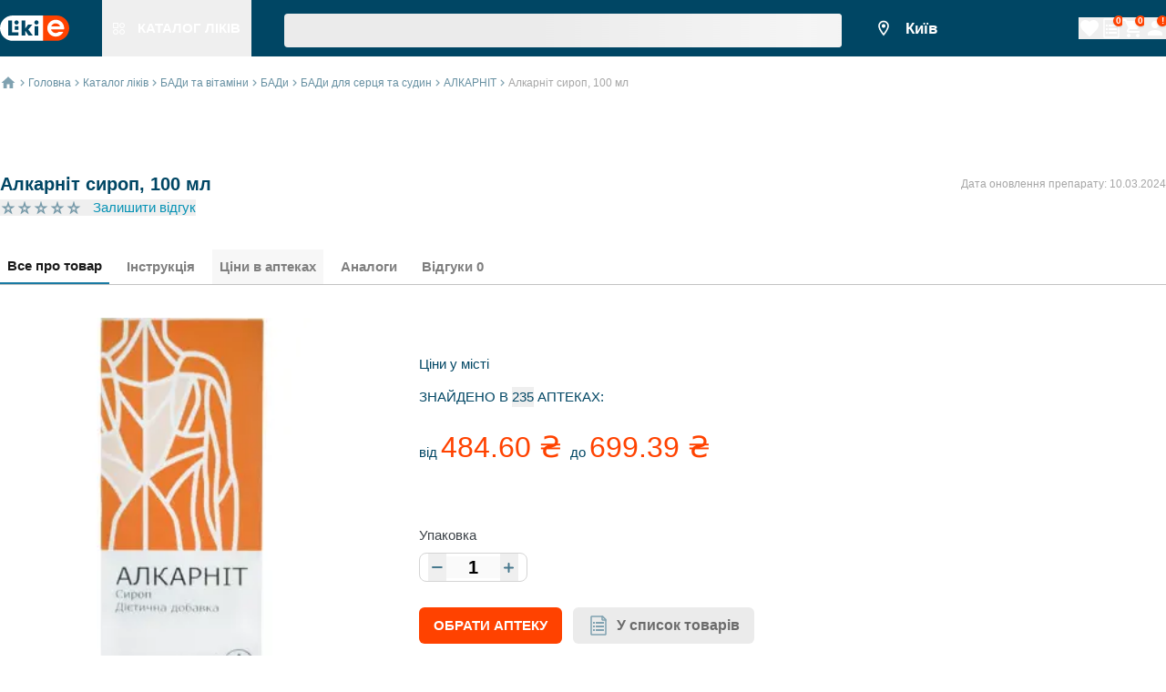

--- FILE ---
content_type: text/html; charset=utf-8
request_url: https://likie.ua/product/alkarnit-sirop-100-ml-40
body_size: 49037
content:
<!DOCTYPE html><html lang="default"><head><meta charSet="utf-8" data-next-head=""/><meta name="viewport" content="width=device-width, initial-scale=1, maximum-scale=1" data-next-head=""/><link rel="canonical" href="https://likie.ua/product/alkarnit-sirop-100-ml-40" data-next-head=""/><link data-n-head="ssr" data-hid="alternate-hreflang-uk" rel="alternate" href="https://likie.ua/product/alkarnit-sirop-100-ml-40" hrefLang="uk" data-next-head=""/><link data-n-head="ssr" data-hid="alternate-hreflang-ru" rel="alternate" href="https://likie.ua/ru/product/alkarnit-sirop-100-ml-40" hrefLang="ru" data-next-head=""/><link data-n-head="ssr" data-hid="alternate-hreflang-uk" rel="alternate" href="https://likie.ua/product/alkarnit-sirop-100-ml-40" hrefLang="x-default" data-next-head=""/><title data-next-head="">💊 Алкарніт сироп, 100 мл купити - інструкція, ціна, відгуки, склад, аналоги в Україні: Дніпро, Київ, Харків, Одеса 235 | Likie</title><meta name="description" content="Купити Алкарніт сироп, 100 мл ціна від 484.6 грн - замовити на Likie.ua. Пошук та бронювання лікарських засобів в аптеках по всій Україні! 💊 Найнижчі ціни 💊 235" data-next-head=""/><meta name="robots" content="index, follow" data-next-head=""/><link rel="preload" href="https://spaces.likie.ua/drug/image/L/619d7246175e911bff7c31df.webp" as="image" data-next-head=""/><link rel="preload" href="/_next/static/css/3af83e4cfc21dca5.css" as="style"/><script type="application/ld+json">{"@context":"https://schema.org","@type":"Organization","name":"likie.ua - пошук та бронювання ліків в аптеках, інструкції, відгуки","url":"https://likie.ua","logo":"https://spaces.likie.ua/static/images/shared/logo_v2.svg","description":"Пошук та бронювання лікарських засобів в аптеках 💊 Низькі ціни 💊 Докладний опис з інструкціями щодо застосування 💊 LIKIE | ЛІКИЄ | ЛИКИЕ","sameAs":["https://www.instagram.com/likie.ua","https://www.facebook.com/Likie"],"contactPoint":{"@type":"ContactPoint","telephone":"+380800333132","contactType":"Customer Service","areaServed":"UA","availableLanguage":["Ukrainian","Russian"]},"address":{"@type":"PostalAddress","streetAddress":"вулиця Колекторна, будинок, 3а","addressLocality":"Київ","addressRegion":"Київська область","postalCode":"02121","addressCountry":{"@type":"Country","name":"UA"}}}</script><script type="application/ld+json" data-next-head="">{"@context":"https://schema.org","@type":"WebSite","url":"https://likie.ua","name":"LIKIE | ЛІКИЄ | ЛИКИЕ","potentialAction":{"@type":"SearchAction","target":"https://likie.ua/search?q={search_term_string}","query-input":"required name=search_term_string"}}</script><script type="application/ld+json">{"@context":"https://schema.org/","@type":"Product","name":"Алкарніт сироп, 100 мл","image":"https://spaces.likie.ua/drug/image/M/619d7246175e911bff7c31df.png","description":"Купити Алкарніт сироп, 100 мл ціна від 484.6 грн - замовити на Likie.ua. Пошук та бронювання лікарських засобів в аптеках по всій Україні! 💊 Найнижчі ціни 💊 235","sku":"alkarnit-sirop-100-ml-40","brand":{"@type":"Brand","name":"alkarnit"},"offers":{"@type":"AggregateOffer","priceCurrency":"UAH","url":"https://likie.ua/product/alkarnit-sirop-100-ml-40","availability":"https://schema.org/InStock","lowPrice":"484.6","highPrice":"699.39","offerCount":235},"aggregateRating":{"@type":"AggregateRating","ratingValue":0,"bestRating":0,"worstRating":0,"reviewCount":0},"review":[]}</script><link rel="preload" as="image" imageSrcSet="/static/images/shared/logo_v2.svg 1x, /static/images/shared/logo_v2.svg 2x" data-next-head=""/><link rel="preload" as="image" imageSrcSet="/static/images/shared/figures.svg 1x, /static/images/shared/figures.svg 2x" data-next-head=""/><link rel="preload" as="image" imageSrcSet="/static/images/shared/point.svg 1x, /static/images/shared/point.svg 2x" data-next-head=""/><link rel="preload" as="image" imageSrcSet="/static/images/shared/home.svg 1x, /static/images/shared/home.svg 2x" data-next-head=""/><link rel="preload" as="image" imageSrcSet="/static/images/shared/three_dots.svg 1x, /static/images/shared/three_dots.svg 2x" data-next-head=""/><link rel="preload" as="image" imageSrcSet="/static/images/shared/arrow-breadcrumbs-blue-light.svg 1x" data-next-head=""/><link rel="preload" as="image" imageSrcSet="/static/images/drug/star_rate_gray.svg 1x, /static/images/drug/star_rate_gray.svg 2x" data-next-head=""/><link rel="stylesheet" href="/_next/static/css/3af83e4cfc21dca5.css" data-n-g=""/><noscript data-n-css=""></noscript><script defer="" noModule="" src="/_next/static/chunks/polyfills-42372ed130431b0a.js"></script><script defer="" src="/_next/static/chunks/4799.e696d605388c34e4.js"></script><script defer="" src="/_next/static/chunks/5170.2a663bcebca3908b.js"></script><script defer="" src="/_next/static/chunks/4170.830cab9468f47091.js"></script><script defer="" src="/_next/static/chunks/1102.83392fd02654ea9c.js"></script><script defer="" src="/_next/static/chunks/8559.dd5a2b8c7161b028.js"></script><script defer="" src="/_next/static/chunks/2644.c5e28754286d197d.js"></script><script defer="" src="/_next/static/chunks/1230.15445e6f1b91cebc.js"></script><script defer="" src="/_next/static/chunks/5276.b80f32d8f869452f.js"></script><script defer="" src="/_next/static/chunks/1457.e21298c7303253fc.js"></script><script defer="" src="/_next/static/chunks/4173.188c3a67ccf452f2.js"></script><script defer="" src="/_next/static/chunks/3034.23215bb41fddb25d.js"></script><script defer="" src="/_next/static/chunks/1920.ea035a82ef7ae584.js"></script><script defer="" src="/_next/static/chunks/8043.cd4c76f6d191177c.js"></script><script defer="" src="/_next/static/chunks/6803.2e15ecb7eb732eea.js"></script><script defer="" src="/_next/static/chunks/416.2e33d1c5184deb3a.js"></script><script defer="" src="/_next/static/chunks/6367.65ea3e00160c87b6.js"></script><script defer="" src="/_next/static/chunks/6468-6765e214f8cb0296.js"></script><script defer="" src="/_next/static/chunks/7500.a3109d6c937b056e.js"></script><script defer="" src="/_next/static/chunks/5501.7e3df89bda04e507.js"></script><script defer="" src="/_next/static/chunks/8330.161662cc5f2466db.js"></script><script defer="" src="/_next/static/chunks/8743.32ed004acec1d78b.js"></script><script defer="" src="/_next/static/chunks/7896.cad0e24243fa59f2.js"></script><script src="/_next/static/chunks/webpack-c8a4e74721e7fb4a.js" defer=""></script><script src="/_next/static/chunks/framework-d6add78d6f922cf9.js" defer=""></script><script src="/_next/static/chunks/main-c288c47c5d2a4d6f.js" defer=""></script><script src="/_next/static/chunks/pages/_app-ad13d000b52baa7b.js" defer=""></script><script src="/_next/static/chunks/677-86e4cabc48065536.js" defer=""></script><script src="/_next/static/chunks/266-491f0a2b5da68fa1.js" defer=""></script><script src="/_next/static/chunks/9024-7f0415f89887bc77.js" defer=""></script><script src="/_next/static/chunks/pages/noindex/product/%5BtranslitName%5D/ssg-desktop-48bf2a672f974bc4.js" defer=""></script><script src="/_next/static/U1mUQ4trlAS-ya9ZWzDTN/_buildManifest.js" defer=""></script><script src="/_next/static/U1mUQ4trlAS-ya9ZWzDTN/_ssgManifest.js" defer=""></script></head><body><noscript><iframe data-name="Google Tag Manager: iframe container" src="https://www.googletagmanager.com/ns.html?id=GTM-5HRTCL5"
            height="0" width="0" style="display:none;visibility:hidden"></iframe></noscript><link rel="preload" as="image" imageSrcSet="/static/images/shared/logo_v2.svg 1x, /static/images/shared/logo_v2.svg 2x"/><link rel="preload" as="image" imageSrcSet="/static/images/shared/figures.svg 1x, /static/images/shared/figures.svg 2x"/><link rel="preload" as="image" imageSrcSet="/static/images/shared/point.svg 1x, /static/images/shared/point.svg 2x"/><link rel="preload" as="image" imageSrcSet="/static/images/shared/home.svg 1x, /static/images/shared/home.svg 2x"/><link rel="preload" as="image" imageSrcSet="/static/images/shared/arrow-breadcrumbs-blue-light.svg 1x"/><link rel="preload" as="image" imageSrcSet="/static/images/shared/three_dots.svg 1x, /static/images/shared/three_dots.svg 2x"/><link rel="preload" as="image" imageSrcSet="/static/images/drug/star_rate_gray.svg 1x, /static/images/drug/star_rate_gray.svg 2x"/><link rel="preload" as="image" href="https://spaces.likie.ua/drug/image/L/619d7246175e911bff7c31df.webp"/><div id="__next"><header class="fixed top-0 flex bg-astronautBlue w-full sm:h-9.5 z-70 border-white h-[112px]"><div class="px-2 flex flex-col justify-center xl:px-0 compendium-constraints w-full" id="constraints_container_desktop_header_constraints"><div class="flex items-center justify-between" id="desktop_header_container"><div class="flex items-center justify-start sm:w-3/4"><div class="flex items-center" id="desktop_header__logo_catalog_container"><div data-cy="header_logo" class="logo flex-row items-center cursor-pointer flex" id="header_logo_container"><div itemScope="" itemType="http://schema.org/Organization" class="flex" id="header_logo__link_container"><a target="_self" class="flex" id="header_logo__link" href="https://likie.ua/"><img alt="Справочник лекарств LIKIE" title="Справочник лекарств" itemProp="logo" width="76" height="28" decoding="async" data-nimg="1" style="color:transparent;max-width:100%;min-width:76px;width:76px;max-height:100%;min-height:28px;height:28px;quality:70px;layout:fixed" srcSet="/static/images/shared/logo_v2.svg 1x, /static/images/shared/logo_v2.svg 2x" src="/static/images/shared/logo_v2.svg"/></a></div></div><div class="h-9.5 hover:bg-bahamaBlue lm:ml-9" id="catalog_header_button_container"><button class="grow text-center justify-center items-center cursor-pointer px-3 h-full flex" data-cy="catalog-header-link" id="catalog_header_button"><div class="relative pt-[1px]" id="catalog_header_button__img_container"><img alt="Справочник лекарств LIKIE" title="Справочник лекарств" itemProp="logo" width="13" height="13" decoding="async" data-nimg="1" style="color:transparent;max-width:100%;min-width:13px;width:13px;max-height:100%;min-height:13px;height:13px;quality:10px;layout:fixed" srcSet="/static/images/shared/figures.svg 1x, /static/images/shared/figures.svg 2x" src="/static/images/shared/figures.svg"/></div><p class="text-white fs-body-bold uppercase whitespace-nowrap ml-[14px]" id="catalog_header_button__label_text">Каталог ліків</p></button></div></div><div class="flex w-full h-full" id="desktop_header__search_input_container"><div class="flex w-full h-full"><span class="w-full mx-2 sm:mx-9" aria-live="polite" aria-busy="true"><span class="react-loading-skeleton" style="width:100%;height:37px">‌</span><br/></span></div></div></div><div class="flex items-center sm:w-1/4 justify-between" id="desktop_header__user_menu_container"><div class="flex flex-row align-center" id="desktop_header__city_select_container"><button data-cy="city_select_button" class="flex justify-center items-center bg-transparent outline-none fs-body-lg-bold mr-9 text-white" id="selector_component__city_select_button"><div class="flex justify-center items-center mr-1.5" id="desktop_header__img_city_select_container"><img alt="point" width="20" height="26" decoding="async" data-nimg="1" style="color:transparent;max-width:100%;min-width:20px;width:20px;max-height:100%;min-height:26px;height:26px;quality:25px;layout:fixed" srcSet="/static/images/shared/point.svg 1x, /static/images/shared/point.svg 2x" src="/static/images/shared/point.svg"/></div><div class="min-w-[50px] line-clamp-2" id="selector_component__location_name_container">Київ</div></button></div><div class="flex h-full items-end justify-between items-center gap-x-2" id="user_menu_container"><button class="relative h-auto flex flex-row items-center justify-center" id="navigation_button" data-cy="favorites_icon"><div class="left-0 flex items-start w-auto" id="navigation_button__icon_button_container"><div class="flex items-center justify-center rounded-md" id="icon_button_container"><div class="flex items-center justify-center w-full h-full w-[40px] h-[40px]"><svg width="24" height="24" viewBox="0 0 24 24" fill="#FFFFFF"><path d="M12 21.35l-1.45-1.32C5.4 15.36 2 12.28 2 8.5   2 5.42 4.42 3 7.5 3   c1.74 0 3.41 0.81 4.5 2.09   C13.09 3.81 14.76 3 16.5 3   19.58 3 22 5.42 22 8.5   c0 3.78-3.4 6.86-8.55 11.54   L12 21.35z"></path></svg></div></div></div><span class="ml-2.5 uppercase text-white hidden" id="navigation_button__title_text">Список обраних товарів</span><span class="absolute translate-x-2/3 -translate-y-2/3 hidden"><span class="flex fs-header7-bold text-white justify-center items-center align-center w-3 h-3 rounded-full shadow bg-vermilion from-orange200 via-orange300 to-orange400" id="navigation_button__badge"></span></span></button><button class="relative h-auto flex flex-row items-center justify-center" id="navigation_button" data-cy="list_icon"><div class="left-0 flex items-start w-auto" id="navigation_button__icon_button_container"><div class="flex items-center justify-center rounded-md" id="icon_button_container"><div class="flex items-center justify-center w-full h-full w-[40px] h-[40px]"><svg width="24" height="24" viewBox="0 0 24 24" fill="#FFFFFF"><path d="M4 21.4V2.6C4 2.44087 4.06321 2.28826 4.17574 2.17574C4.28826 2.06321 4.44087 2 4.6 2H16.252C16.4111 2.00014 16.5636 2.06345 16.676 2.176L19.824 5.324C19.88 5.3799 19.9243 5.44632 19.9545 5.51943C19.9847 5.59254 20.0002 5.6709 20 5.75V21.4C20 21.4788 19.9845 21.5568 19.9543 21.6296C19.9242 21.7024 19.88 21.7685 19.8243 21.8243C19.7685 21.88 19.7024 21.9242 19.6296 21.9543C19.5568 21.9845 19.4788 22 19.4 22H4.6C4.52121 22 4.44319 21.9845 4.37039 21.9543C4.29759 21.9242 4.23145 21.88 4.17574 21.8243C4.12002 21.7685 4.07583 21.7024 4.04567 21.6296C4.01552 21.5568 4 21.4788 4 21.4Z" stroke="#FFFFFF" stroke-width="1.5" stroke-linecap="round" stroke-linejoin="round" fill="none"></path><path d="M16 2V5.4C16 5.55913 16.0632 5.71174 16.1757 5.82426C16.2883 5.93679 16.4409 6 16.6 6H20" stroke="#FFFFFF" stroke-width="1.5" stroke-linecap="round" stroke-linejoin="round" fill="none"></path><rect x="6" y="8" width="2" height="2" fill="#FFFFFF"></rect><rect x="6" y="12" width="2" height="2" fill="#FFFFFF"></rect><rect x="6" y="16" width="2" height="2" fill="#FFFFFF"></rect><rect x="9" y="8" width="9" height="2" fill="#FFFFFF"></rect><rect x="9" y="12" width="9" height="2" fill="#FFFFFF"></rect><rect x="9" y="16" width="9" height="2" fill="#FFFFFF"></rect></svg></div></div></div><span class="ml-2.5 uppercase text-white hidden" id="navigation_button__title_text">Список</span><span class="absolute translate-x-2/3 -translate-y-2/3"><span class="flex fs-header7-bold text-white justify-center items-center align-center w-3 h-3 rounded-full shadow bg-vermilion from-orange200 via-orange300 to-orange400" id="navigation_button__badge">0</span></span></button><button class="relative h-auto flex flex-row items-center justify-center" id="navigation_button"><div class="left-0 flex items-start w-auto" id="navigation_button__icon_button_container"><div class="flex items-center justify-center rounded-md" id="icon_button_container"><div class="flex items-center justify-center w-full h-full w-[40px] h-[40px]"><svg viewBox="0 0 24 24" width="24" height="24" fill="#FFFFFF"><g><path d="M7 18C5.9 18 5.01 18.9 5.01 20C5.01 21.1 5.9 22 7 22C8.1 22 9 21.1 9 20C9 18.9 8.1 18 7 18ZM1 2V4H3L6.6 11.59L5.25 14.04C5.09 14.32 5 14.65 5 15C5 16.1 5.9 17 7 17H19V15H7.42C7.28 15 7.17 14.89 7.17 14.75L7.2 14.63L8.1 13H15.55C16.3 13 16.96 12.59 17.3 11.97L20.88 5.48C20.96 5.34 21 5.17 21 5C21 4.45 20.55 4 20 4H5.21L4.27 2H1ZM17 18C15.9 18 15.01 18.9 15.01 20C15.01 21.1 15.9 22 17 22C18.1 22 19 21.1 19 20C19 18.9 18.1 18 17 18Z"></path></g></svg></div></div></div><span class="ml-2.5 uppercase text-white hidden" id="navigation_button__title_text">Кошик</span><span class="absolute translate-x-2/3 -translate-y-2/3"><span class="flex fs-header7-bold text-white justify-center items-center align-center w-3 h-3 rounded-full shadow bg-vermilion from-orange200 via-orange300 to-orange400" id="navigation_button__badge">0</span></span></button><div class="flex flex-col justify-start"><div class="flex flex-row justify-between" id="user_menu__account_nav_container"><button class="relative h-auto flex flex-row items-center justify-center" id="navigation_button" data-cy="authorization_icon"><div class="left-0 flex items-start w-auto" id="navigation_button__icon_button_container"><div class="flex items-center justify-center rounded-md" id="icon_button_container"><div class="flex items-center justify-center w-full h-full w-[40px] h-[40px]"><svg viewBox="0 0 24 24" width="24" height="24" fill="#FFFFFF"><g><path d="M12 12C14.21 12 16 10.21 16 8C16 5.79 14.21 4 12 4C9.79 4 8 5.79 8 8C8 10.21 9.79 12 12 12ZM12 14C9.33 14 4 15.34 4 18V20H20V18C20 15.34 14.67 14 12 14Z"></path></g></svg></div></div></div><span class="ml-2.5 uppercase text-white hidden" id="navigation_button__title_text">вхід / реєстрація</span><span class="absolute translate-x-2/3 -translate-y-2/3"><span class="flex fs-header7-bold text-white justify-center items-center align-center w-3 h-3 rounded-full shadow bg-vermilion from-orange200 via-orange300 to-orange400" id="navigation_button__badge">!</span></span></button></div></div></div></div></div></div></header><div class="flex flex-col grow min-h-screen pt-[112px] sm:pt-[62px]" id="page_container"><div class="flex items-center px-4 xl:px-0 pt-5 pb-2 compendium-constraints w-full" id="constraints_container_bread_crumbs_constraints"><div class="flex h-4.5 items-center" id="bread_crumbs_container"><div class="flex items-center mr-1" data-cy="home-button-breadCrumbs" id="bread_crumbs__home_img_container"><a target="_self" class="" id="bread_crumbs__home_link" href="/"><img alt="home icon" width="18" height="18" decoding="async" data-nimg="1" style="color:transparent;max-width:100%;min-width:18px;width:18px;max-height:100%;min-height:18px;height:18px;quality:25px;layout:fixed" srcSet="/static/images/shared/home.svg 1x, /static/images/shared/home.svg 2x" src="/static/images/shared/home.svg"/></a></div><div class="flex"><a target="_self" class="" id="bread_crumbs__category_link_desktop" data-cy="bread_crumbs_link_home_desktop" href="/"><div class="flex fs-caption-m-reg text-darkBlue items-center justify-center mr-1" id="bread_crumbs__container_desktop"><div class="mr-1" id="bread_crumbs__arrow_img_container_desktop"><img alt="arrow" width="5" height="8" decoding="async" data-nimg="1" style="color:transparent;max-width:100%;min-width:5px;width:5px;max-height:100%;min-height:8px;height:8px;quality:10px;layout:fixed" srcSet="/static/images/shared/arrow-breadcrumbs-blue-light.svg 1x" src="/static/images/shared/arrow-breadcrumbs-blue-light.svg"/></div><p class="whitespace-nowrap opacity-60" id="bread_crumbs__category_desktop">Головна</p></div></a><a target="_self" class="" id="bread_crumbs__category_link_desktop" data-cy="bread_crumbs_link_catalog_desktop" href="/catalog"><div class="flex fs-caption-m-reg text-darkBlue items-center justify-center mr-1" id="bread_crumbs__container_desktop"><div class="mr-1" id="bread_crumbs__arrow_img_container_desktop"><img alt="arrow" width="5" height="8" decoding="async" data-nimg="1" style="color:transparent;max-width:100%;min-width:5px;width:5px;max-height:100%;min-height:8px;height:8px;quality:10px;layout:fixed" srcSet="/static/images/shared/arrow-breadcrumbs-blue-light.svg 1x" src="/static/images/shared/arrow-breadcrumbs-blue-light.svg"/></div><p class="whitespace-nowrap opacity-60" id="bread_crumbs__category_desktop">Каталог ліків</p></div></a><a target="_self" class="" id="bread_crumbs__category_link_desktop" data-cy="bread_crumbs_link_bad-i-vitaminy_desktop" href="/bad-i-vitaminy"><div class="flex fs-caption-m-reg text-darkBlue items-center justify-center mr-1" id="bread_crumbs__container_desktop"><div class="mr-1" id="bread_crumbs__arrow_img_container_desktop"><img alt="arrow" width="5" height="8" decoding="async" data-nimg="1" style="color:transparent;max-width:100%;min-width:5px;width:5px;max-height:100%;min-height:8px;height:8px;quality:10px;layout:fixed" srcSet="/static/images/shared/arrow-breadcrumbs-blue-light.svg 1x" src="/static/images/shared/arrow-breadcrumbs-blue-light.svg"/></div><p class="whitespace-nowrap opacity-60" id="bread_crumbs__category_desktop"><span>БАДи та вітаміни</span></p></div></a><a target="_self" class="" id="bread_crumbs__category_link_desktop" data-cy="bread_crumbs_link_bady_desktop" href="/bad-i-vitaminy/bady"><div class="flex fs-caption-m-reg text-darkBlue items-center justify-center mr-1" id="bread_crumbs__container_desktop"><div class="mr-1" id="bread_crumbs__arrow_img_container_desktop"><img alt="arrow" width="5" height="8" decoding="async" data-nimg="1" style="color:transparent;max-width:100%;min-width:5px;width:5px;max-height:100%;min-height:8px;height:8px;quality:10px;layout:fixed" srcSet="/static/images/shared/arrow-breadcrumbs-blue-light.svg 1x" src="/static/images/shared/arrow-breadcrumbs-blue-light.svg"/></div><p class="whitespace-nowrap opacity-60" id="bread_crumbs__category_desktop"><span>БАДи</span></p></div></a><a target="_self" class="" id="bread_crumbs__category_link_desktop" data-cy="bread_crumbs_link_bady-dlya-serdtsa-i-sosudov_desktop" href="/bad-i-vitaminy/bady/bady-dlya-serdtsa-i-sosudov"><div class="flex fs-caption-m-reg text-darkBlue items-center justify-center mr-1" id="bread_crumbs__container_desktop"><div class="mr-1" id="bread_crumbs__arrow_img_container_desktop"><img alt="arrow" width="5" height="8" decoding="async" data-nimg="1" style="color:transparent;max-width:100%;min-width:5px;width:5px;max-height:100%;min-height:8px;height:8px;quality:10px;layout:fixed" srcSet="/static/images/shared/arrow-breadcrumbs-blue-light.svg 1x" src="/static/images/shared/arrow-breadcrumbs-blue-light.svg"/></div><p class="whitespace-nowrap opacity-60" id="bread_crumbs__category_desktop"><span>БАДи для серця та судин</span></p></div></a><a target="_self" class="" id="bread_crumbs__category_link_desktop" data-cy="bread_crumbs_link_tradeName_desktop" href="/tradename/alkarnit"><div class="flex fs-caption-m-reg text-darkBlue items-center justify-center mr-1" id="bread_crumbs__container_desktop"><div class="mr-1" id="bread_crumbs__arrow_img_container_desktop"><img alt="arrow" width="5" height="8" decoding="async" data-nimg="1" style="color:transparent;max-width:100%;min-width:5px;width:5px;max-height:100%;min-height:8px;height:8px;quality:10px;layout:fixed" srcSet="/static/images/shared/arrow-breadcrumbs-blue-light.svg 1x" src="/static/images/shared/arrow-breadcrumbs-blue-light.svg"/></div><p class="whitespace-nowrap opacity-60" id="bread_crumbs__category_desktop">АЛКАРНІТ</p></div></a><div class="flex fs-caption-m-reg text-darkBlue items-center justify-center mr-1" id="bread_crumbs__container_desktop"><div class="mr-1" id="bread_crumbs__arrow_img_container_desktop"><img alt="arrow" width="5" height="8" decoding="async" data-nimg="1" style="color:transparent;max-width:100%;min-width:5px;width:5px;max-height:100%;min-height:8px;height:8px;quality:10px;layout:fixed" srcSet="/static/images/shared/arrow-breadcrumbs-blue-light.svg 1x" src="/static/images/shared/arrow-breadcrumbs-blue-light.svg"/></div><p class="whitespace-nowrap opacity-60 text-doveGray opacity-100" id="bread_crumbs__category_desktop">Алкарніт сироп, 100 мл</p></div></div><div class="flex sm:hidden items-center justify-center space-x-1" id="bread_crumbs__container_mobile"><div class="flex items-center justify-center w-4.5 h-4.5" id="bread_crumbs__first_arrow_img_container_mobile"><img alt="arrow" width="5" height="8" decoding="async" data-nimg="1" style="color:transparent;max-width:100%;min-width:5px;width:5px;max-height:100%;min-height:8px;height:8px;quality:10px;layout:fixed" srcSet="/static/images/shared/arrow-breadcrumbs-blue-light.svg 1x" src="/static/images/shared/arrow-breadcrumbs-blue-light.svg"/></div><div><a target="_self" class="" id="bread_crumbs__dots_link" data-cy="bread_crumbs_link_mobile" href="/tradename/alkarnit"><img alt="three dots" width="18" height="18" decoding="async" data-nimg="1" style="color:transparent;max-width:100%;min-width:18px;width:18px;max-height:100%;min-height:18px;height:18px;quality:10px;layout:fixed" srcSet="/static/images/shared/three_dots.svg 1x, /static/images/shared/three_dots.svg 2x" src="/static/images/shared/three_dots.svg"/></a></div><div class="flex items-center justify-center w-4.5 h-4.5" id="bread_crumbs__second_arrow_img_container_mobile"><img alt="arrow" width="5" height="8" decoding="async" data-nimg="1" style="color:transparent;max-width:100%;min-width:5px;width:5px;max-height:100%;min-height:8px;height:8px;quality:10px;layout:fixed" srcSet="/static/images/shared/arrow-breadcrumbs-blue-light.svg 1x" src="/static/images/shared/arrow-breadcrumbs-blue-light.svg"/></div><div><p class="fs-caption-m-reg text-doveGray line-clamp-1 text-ellipsis overflow-hidden" id="bread_crumbs__category_mobile">Алкарніт сироп, 100 мл</p></div></div></div></div><div style="position:relative" class="flex w-full relative"><div class="w-full pt-[10px] m:pt-[85px] pb-10 compendium-constraints w-full" id="constraints_container"><div class="flex flex-col"><div class="flex flex-col sm:flex-row justify-between space-y-2 lm:space-y-0 px-[18px] lm:px-0 mb-2"><div class="text-darkBlue text-[20px] fs-body-bold"><h1>Алкарніт сироп, 100 мл</h1></div><div><p class="text-doveGray text-xs opacity-60">Дата оновлення препарату:<!-- --> <span>10.03.2024</span></p></div></div><div class="px-[18px] mb-[24px] m:mb-[33px] lm:px-0"><div class="flex flex-row"><div class="flex justify-center mb-[4px]"><div class="flex align-center"><button><div class="flex align-center mr-[12px]"><div><img alt="star" width="18" height="18" decoding="async" data-nimg="1" style="color:transparent;max-width:100%;min-width:18px;width:18px;max-height:100%;min-height:18px;height:18px;quality:85px;layout:fixed" srcSet="/static/images/drug/star_rate_gray.svg 1x, /static/images/drug/star_rate_gray.svg 2x" src="/static/images/drug/star_rate_gray.svg"/></div><div><img alt="star" width="18" height="18" decoding="async" data-nimg="1" style="color:transparent;max-width:100%;min-width:18px;width:18px;max-height:100%;min-height:18px;height:18px;quality:85px;layout:fixed" srcSet="/static/images/drug/star_rate_gray.svg 1x, /static/images/drug/star_rate_gray.svg 2x" src="/static/images/drug/star_rate_gray.svg"/></div><div><img alt="star" width="18" height="18" decoding="async" data-nimg="1" style="color:transparent;max-width:100%;min-width:18px;width:18px;max-height:100%;min-height:18px;height:18px;quality:85px;layout:fixed" srcSet="/static/images/drug/star_rate_gray.svg 1x, /static/images/drug/star_rate_gray.svg 2x" src="/static/images/drug/star_rate_gray.svg"/></div><div><img alt="star" width="18" height="18" decoding="async" data-nimg="1" style="color:transparent;max-width:100%;min-width:18px;width:18px;max-height:100%;min-height:18px;height:18px;quality:85px;layout:fixed" srcSet="/static/images/drug/star_rate_gray.svg 1x, /static/images/drug/star_rate_gray.svg 2x" src="/static/images/drug/star_rate_gray.svg"/></div><div><img alt="star" width="18" height="18" decoding="async" data-nimg="1" style="color:transparent;max-width:100%;min-width:18px;width:18px;max-height:100%;min-height:18px;height:18px;quality:85px;layout:fixed" srcSet="/static/images/drug/star_rate_gray.svg 1x, /static/images/drug/star_rate_gray.svg 2x" src="/static/images/drug/star_rate_gray.svg"/></div></div></button></div><div class="flex align-center"><button class="text-bondieBlue fs-body-reg">Залишити відгук</button></div></div></div></div></div><div class="px-[18px] lm:px-0"><div class="flex relative overflow-hidden items-center justify-center" id="tabs_container"><div class="relative w-full overflow-x-auto"><div class="flex w-full border-b border-silver" id="tabs__list_container"><a class="relative inline-block items-center justify-center mr-[11px] h-[38px] box-border z-200 text-black opacity-90 fs-body-bold border-b-2 border-bahamaBlue flex" href="/product/alkarnit-sirop-100-ml-40"><p class="z-10 px-2 whitespace-nowrap" id="tabs__title_text" data-cy="tab_aboutProduct">Все про товар</p></a><a class="relative inline-block items-center justify-center mr-[11px] h-[38px] box-border z-200 border-none opacity-50 text-black fs-body-bold flex" href="/product/alkarnit-sirop-100-ml-40#instructions"><p class="z-10 px-2 whitespace-nowrap" id="tabs__title_text" data-cy="tab_instructions">Інструкція</p></a><button class="relative inline-block items-center justify-center mr-[11px] h-[38px] box-border z-200 border-none opacity-50 text-black fs-body-bold" id="tabs__link_button"><p class="z-10 px-2 whitespace-nowrap" id="tabs__title_text" data-cy="tab_prices">Ціни в аптеках</p></button><a class="relative inline-block items-center justify-center mr-[11px] h-[38px] box-border z-200 border-none opacity-50 text-black fs-body-bold flex" href="/product/alkarnit-sirop-100-ml-40/analogi"><p class="z-10 px-2 whitespace-nowrap" id="tabs__title_text" data-cy="tab_analogi">Аналоги</p></a><a class="relative inline-block items-center justify-center mr-[11px] h-[38px] box-border z-200 border-none opacity-50 text-black fs-body-bold flex" href="/product/alkarnit-sirop-100-ml-40#reviews"><p class="z-10 px-2 whitespace-nowrap" id="tabs__title_text" data-cy="tab_reviews">Відгуки <span>0</span></p></a></div></div><div class="absolute h-[1px] w-full bg-silver border-b border-silver bottom-0 left-0" id="tabs_separator"></div></div></div><div class="relative bg-white flex w-full z-10 s:py-2.5 m:py-9"><div class="w-full"><div id="allInfo"><div class="lm:flex items-stretch flex-column px-[18px] lm:px-0 mb-8"><div class="flex flex-col h-full items-center justify-start overflow-hidden lm:mr-[60px] relative"><div class="flex items-center justify-center absolute right-4 top-4 z-10" id="drug_page_favorites_button_container_alkarnit-sirop-100-ml-40"></div><div class="max-w-[100vw] w-full m:w-[400px] h-[300px] m:h-[400px] relative"><img alt="Алкарніт сироп, 100 мл" title="Алкарніт сироп, 100 мл" decoding="async" data-nimg="fill" class="object-contain" style="position:absolute;height:100%;width:100%;left:0;top:0;right:0;bottom:0;color:transparent;background-size:cover;background-position:50% 50%;background-repeat:no-repeat;background-image:url(&quot;data:image/svg+xml;charset=utf-8,%3Csvg xmlns=&#x27;http://www.w3.org/2000/svg&#x27; %3E%3Cfilter id=&#x27;b&#x27; color-interpolation-filters=&#x27;sRGB&#x27;%3E%3CfeGaussianBlur stdDeviation=&#x27;20&#x27;/%3E%3CfeColorMatrix values=&#x27;1 0 0 0 0 0 1 0 0 0 0 0 1 0 0 0 0 0 100 -1&#x27; result=&#x27;s&#x27;/%3E%3CfeFlood x=&#x27;0&#x27; y=&#x27;0&#x27; width=&#x27;100%25&#x27; height=&#x27;100%25&#x27;/%3E%3CfeComposite operator=&#x27;out&#x27; in=&#x27;s&#x27;/%3E%3CfeComposite in2=&#x27;SourceGraphic&#x27;/%3E%3CfeGaussianBlur stdDeviation=&#x27;20&#x27;/%3E%3C/filter%3E%3Cimage width=&#x27;100%25&#x27; height=&#x27;100%25&#x27; x=&#x27;0&#x27; y=&#x27;0&#x27; preserveAspectRatio=&#x27;none&#x27; style=&#x27;filter: url(%23b);&#x27; href=&#x27;[data-uri]&#x27;/%3E%3C/svg%3E&quot;)" src="https://spaces.likie.ua/drug/image/L/619d7246175e911bff7c31df.webp"/></div></div><div class="flex flex-col justify-center"><p class="flex items-center"><span class="fs-body-reg mr-1 text-darkBlue">Ціни у місті<!-- --> </span></p><p class="text-astronautBlue pt-4 pb-5 text-[15px] uppercase">Знайдено в<!-- --> <span class="inline"><button><span>235</span></button> аптеках</span>:<!-- --> </p><p class="text-vermilion text-[32px] pb-4 xs:pb-16"><span class="fs-body-reg text-darkBlue">від<!-- --> </span>484.60 ₴<!-- --> <span class="fs-body-reg text-darkBlue">до<!-- --> </span>699.39<!-- --> ₴</p><div class="mb-7"><div class="relative flex w-full items-center justify-start" id="unit_counter_container"><div><div class="rounded-l-md outline-none text-mako fs-body-reg h-full mb-2.5" id="unit_counter__pack_input_name_container">Упаковка</div><div class="h-full z-10 flex rounded-lg border bg-white border-alto" id="unit_counter__pack_cart_count_input_container"><div class="flex justify-around px-1 h-7.5 w-full rounded-md"><button data-cy="minus_button_cart_count_pack_quantity_alkarnit-sirop-100-ml-40" class="flex justify-center items-center px-1" id="drug_page_minus_button"><img alt="minus-icon" loading="lazy" width="12" height="2" decoding="async" data-nimg="1" style="color:transparent;max-width:100%;min-width:12px;width:12px;max-height:100%;min-height:2px;height:2px;quality:60px;object-fit:contain;layout:fixed" srcSet="/static/images/drug/minus.svg 1x, /static/images/drug/minus.svg 2x" src="/static/images/drug/minus.svg"/></button><div class="flex justify-center items-center text-black fs-header6-bold w-4/12 rounded-md"><input data-cy="input_cart_count_pack_quantity_alkarnit-sirop-100-ml-40" type="number" class="w-[37px] outline-none text-center xxs:px-4 box-content" disabled="" value="1"/></div><button data-cy="plus_button_cart_count_pack_quantity_alkarnit-sirop-100-ml-40" class="flex justify-center items-center px-1 w-5" id="drug_page_plus_button"><img alt="plus-icon" loading="lazy" width="11" height="11" decoding="async" data-nimg="1" style="color:transparent;max-width:100%;min-width:11px;width:11px;max-height:100%;min-height:11px;height:11px;quality:60px;object-fit:contain;layout:fixed" srcSet="/static/images/drug/plus.svg 1x, /static/images/drug/plus.svg 2x" src="/static/images/drug/plus.svg"/></button></div></div></div></div></div><div class="flex flex-col s:flex-row"><div class="flex items-center justify-between mb-3 s:mb-0"><div class="fs-body-bold w-full mr-3" id="button_primary_container"><button class="flex items-center justify-center w-full min-w-[112px] rounded-md px-[16px] py-[8px] bg-vermilion text-white hover:bg-outrageousOrange focus:bg-grenadier h-[40px]" data-cy="select_the_shop_button" type="button" id="button_primary"><div class="flex w-full h-full"><div class="flex justify-center items-center w-full" id="button_primary__label_container"><span class="uppercase">Обрати аптеку</span></div></div></button></div></div><button class="flex items-center justify-center rounded-md text-doveGray hover:text-vermilion active:text-vermilion disabled:text-silver bg-gallery h-[40px]" data-cy="add_to_cart_button" id="button_tertiary"><div class="flex w-full h-full px-[16px] py-[8px] justify-between" id="button_tertiary_container"><div class="flex items-center pr-[8px]" id="button_tertiary__icon_container"><svg width="24" height="24" viewBox="0 0 24 24" fill="#80A2B1"><path d="M4 21.4V2.6C4 2.44087 4.06321 2.28826 4.17574 2.17574C4.28826 2.06321 4.44087 2 4.6 2H16.252C16.4111 2.00014 16.5636 2.06345 16.676 2.176L19.824 5.324C19.88 5.3799 19.9243 5.44632 19.9545 5.51943C19.9847 5.59254 20.0002 5.6709 20 5.75V21.4C20 21.4788 19.9845 21.5568 19.9543 21.6296C19.9242 21.7024 19.88 21.7685 19.8243 21.8243C19.7685 21.88 19.7024 21.9242 19.6296 21.9543C19.5568 21.9845 19.4788 22 19.4 22H4.6C4.52121 22 4.44319 21.9845 4.37039 21.9543C4.29759 21.9242 4.23145 21.88 4.17574 21.8243C4.12002 21.7685 4.07583 21.7024 4.04567 21.6296C4.01552 21.5568 4 21.4788 4 21.4Z" stroke="#80A2B1" stroke-width="1.5" stroke-linecap="round" stroke-linejoin="round" fill="none"></path><path d="M16 2V5.4C16 5.55913 16.0632 5.71174 16.1757 5.82426C16.2883 5.93679 16.4409 6 16.6 6H20" stroke="#80A2B1" stroke-width="1.5" stroke-linecap="round" stroke-linejoin="round" fill="none"></path><rect x="6" y="8" width="2" height="2" fill="#80A2B1"></rect><rect x="6" y="12" width="2" height="2" fill="#80A2B1"></rect><rect x="6" y="16" width="2" height="2" fill="#80A2B1"></rect><rect x="9" y="8" width="9" height="2" fill="#80A2B1"></rect><rect x="9" y="12" width="9" height="2" fill="#80A2B1"></rect><rect x="9" y="16" width="9" height="2" fill="#80A2B1"></rect></svg></div><div class="flex justify-center items-center w-full rounded-r-md fs-button-bold" id="button_tertiary__label_container">У список товарів</div></div></button></div></div></div><div id="characteristics" class="mb-12 lm:mb-[60px]"><div class="grid grid-cols-3 gap-6"><div class="col-span-3 bg-wildSand lm:rounded-xl p-6 lm:col-span-3"><p class="text-astronautBlue text-base font-bold uppercase">Характеристики</p><div class="grid gap-4 pt-4 lm:grid-rows-4 lm:grid-flow-col"><div class="flex flex-col"><p class="text-sm text-shuttleGray pb-1">Категорія</p><p class="text-sm font-bold text-astronautBlue"><a target="_self" class="underline" href="/bad-i-vitaminy/bady/bady-dlya-serdtsa-i-sosudov">БАДи для серця та судин</a></p></div><div class="flex flex-col"><p class="text-sm text-shuttleGray pb-1">Дозування</p><p class="text-sm font-bold text-astronautBlue">100 мл</p></div><div class="flex flex-col"><p class="text-sm text-shuttleGray pb-1">Виробник</p><p class="text-sm font-bold text-astronautBlue">ЗАТ &quot;Технолог&quot;</p></div><div class="flex flex-col"><p class="text-sm text-shuttleGray pb-1">Країна-виробник</p><p class="text-sm font-bold text-astronautBlue">Україна</p></div><div class="flex flex-col"><p class="text-sm text-shuttleGray pb-1">Торгова назва</p><p class="text-sm font-bold text-astronautBlue"><a target="_self" class="underline" href="/tradename/alkarnit">АЛКАРНІТ</a></p></div><div class="flex flex-col"><p class="text-sm text-shuttleGray pb-1">Форма випуску</p><p class="text-sm font-bold text-astronautBlue">Сироп</p></div><div class="flex flex-col"><p class="text-sm text-shuttleGray pb-1">Термін придатності</p><p class="text-sm font-bold text-astronautBlue">2 роки</p></div><div class="flex flex-col"><p class="text-sm text-shuttleGray pb-1">Активні речовини</p><p class="text-sm font-bold text-astronautBlue">Левокарнітин</p></div><div class="flex flex-col"><p class="text-sm text-shuttleGray pb-1">Кількість в упаковці</p><p class="text-sm font-bold text-astronautBlue">1</p></div><div class="flex flex-col"><p class="text-sm text-shuttleGray pb-1">Спосіб введення</p><p class="text-sm font-bold text-astronautBlue">перорально</p></div><div class="flex flex-col"><p class="text-sm text-shuttleGray pb-1">Код Моріон</p><p class="text-sm font-bold text-astronautBlue">713293</p></div></div></div><div class="col-span-3 bg-wildSand lm:rounded-xl p-6 lm:col-span-2"><p class="text-astronautBlue text-base font-bold uppercase">Кому можна</p><div class="grid gap-4 pt-4 lm:grid-cols-2"><div class="flex items-center"><img alt="[object Object]" loading="lazy" width="25" height="25" decoding="async" data-nimg="1" style="color:transparent;max-width:100%;min-width:25px;width:25px;max-height:100%;min-height:25px;height:25px;quality:35px;layout:fixed" srcSet="/static/images/drug/alergy.svg 1x, /static/images/drug/alergy.svg 2x" src="/static/images/drug/alergy.svg"/><div class="flex-col p-1 ml-4"><p class="text-sm text-shuttleGray pb-1">АЛЕРГІКАМ</p><p class="text-sm font-bold text-astronautBlue text-pizazz">з обережністю</p></div></div><div class="flex items-center"><img alt="[object Object]" loading="lazy" width="25" height="25" decoding="async" data-nimg="1" style="color:transparent;max-width:100%;min-width:25px;width:25px;max-height:100%;min-height:25px;height:25px;quality:35px;layout:fixed" srcSet="/static/images/drug/diabet.svg 1x, /static/images/drug/diabet.svg 2x" src="/static/images/drug/diabet.svg"/><div class="flex-col p-1 ml-4"><p class="text-sm text-shuttleGray pb-1">ДІАБЕТИКАМ</p><p class="text-sm font-bold text-astronautBlue text-limeade">дозволено</p></div></div><div class="flex items-center"><img alt="[object Object]" loading="lazy" width="25" height="25" decoding="async" data-nimg="1" style="color:transparent;max-width:100%;min-width:25px;width:25px;max-height:100%;min-height:25px;height:25px;quality:35px;layout:fixed" srcSet="/static/images/drug/car.svg 1x, /static/images/drug/car.svg 2x" src="/static/images/drug/car.svg"/><div class="flex-col p-1 ml-4"><p class="text-sm text-shuttleGray pb-1">ВОДІЯМ</p><p class="text-sm font-bold text-astronautBlue text-limeade">дозволено</p></div></div><div class="flex items-center"><img alt="[object Object]" loading="lazy" width="25" height="25" decoding="async" data-nimg="1" style="color:transparent;max-width:100%;min-width:25px;width:25px;max-height:100%;min-height:25px;height:25px;quality:35px;layout:fixed" srcSet="/static/images/drug/pregnancy.svg 1x, /static/images/drug/pregnancy.svg 2x" src="/static/images/drug/pregnancy.svg"/><div class="flex-col p-1 ml-4"><p class="text-sm text-shuttleGray pb-1">Вагітним</p><p class="text-sm font-bold text-astronautBlue text-red400">заборонено</p></div></div><div class="flex items-center"><img alt="[object Object]" loading="lazy" width="25" height="25" decoding="async" data-nimg="1" style="color:transparent;max-width:100%;min-width:25px;width:25px;max-height:100%;min-height:25px;height:25px;quality:35px;layout:fixed" srcSet="/static/images/drug/mother.svg 1x, /static/images/drug/mother.svg 2x" src="/static/images/drug/mother.svg"/><div class="flex-col p-1 ml-4"><p class="text-sm text-shuttleGray pb-1">ГОДУЮЧИМ МАТЕРЯМ</p><p class="text-sm font-bold text-astronautBlue text-red400">заборонено</p></div></div></div></div><div class="col-span-3 bg-wildSand lm:rounded-xl p-6 lm:col-span-1"><p class="text-astronautBlue text-base font-bold uppercase">Особливості</p><div class="grid gap-4 pt-4"><div class="flex items-center"><img alt="[object Object]" loading="lazy" width="25" height="25" decoding="async" data-nimg="1" style="color:transparent;max-width:100%;min-width:25px;width:25px;max-height:100%;min-height:25px;height:25px;quality:35px;layout:fixed" srcSet="/static/images/drug/recept.svg 1x, /static/images/drug/recept.svg 2x" src="/static/images/drug/recept.svg"/><div class="flex-col p-1 ml-4"><p class="text-sm text-shuttleGray pb-1">РЕЦЕПТУРНИЙ ВІДПУСК</p><p class="text-sm font-bold text-astronautBlue text-limeade">без рецепту</p></div></div><div class="flex items-center"><img alt="[object Object]" loading="lazy" width="25" height="25" decoding="async" data-nimg="1" style="color:transparent;max-width:100%;min-width:25px;width:25px;max-height:100%;min-height:25px;height:25px;quality:35px;layout:fixed" srcSet="/static/images/drug/temperature.svg 1x, /static/images/drug/temperature.svg 2x" src="/static/images/drug/temperature.svg"/><div class="flex-col p-1 ml-4"><p class="text-sm text-shuttleGray pb-1">ТЕМПЕРАТУРА ЗБЕРІГАННЯ</p><p class="text-sm font-bold text-astronautBlue text-pizazz">от 5°C до 25°C</p></div></div></div></div></div></div><div class="bg-milkPunch flex p-6 mb-16 rounded-lg"><img alt="warning-icon" loading="lazy" width="20" height="20" decoding="async" data-nimg="1" style="color:transparent;max-width:100%;min-width:20px;width:20px;max-height:100%;min-height:20px;height:20px;quality:85px;object-fit:contain;layout:fixed" srcSet="/static/images/drug/warning.svg 1x, /static/images/drug/warning.svg 2x" src="/static/images/drug/warning.svg"/><div class="ml-3.5"><p class="fs-header6-bold mb-3">Зверніть увагу!</p><p class="fs-body-lg-reg">Інструкція, розміщена на цій сторінці, має інформаційний характер та призначена виключно для ознайомлення. Не використовуйте цю інструкцію в якості медичних рекомендацій. Постановлення діагнозу та вибору методики лікування здійснюються тільки вашим сімейним лікарем. Медмаркет LikiE не несе відповідальності за можливі негативні наслідки, виникщі в результати використання інформації, розміщеної на сайті likie.ua.</p><p>Детальіше про<!-- --> <a href="/privacy_policy" target="_blank" class="underline cursor-pointer text-astronautBlue">Відмова від відповідальності.</a></p></div></div><div id="instructions" class="mx-[19px]"><div class="flex flex-col w-full"><div class="text-darkBlue fs-body-reg uppercase mb-5"><h2>Інструкція для <!-- -->Алкарніт сироп, 100 мл</h2></div><p class="fs-body-reg text-shuttleGray pt-4 lm:mb-11 mb-0">Важливо! Ця інструкція із застосування є офіційною інструкцією виробника, затвердженою та наданою Державним реєстром лікарських засобів України. Ця інструкція представлена винятково з метою ознайомлення і не є підставою для самолікування.</p><div class="flex pt-4"><ul class="w-full"><li class="static z-50"><button class="w-full flex justify-between items-center pt-3.5 pb-3.5 border-b border-periwinkleGray" data-cy="packaging-button" id="accordion_item__button"><div class="flex w-full justify-between items-center" id="accordion_default_header_container"><div class="flex flex-col items-start"><div class="text-[16px] text-left text-mako uppercase" id="accordion_default_header__title_container">Упаковка</div></div><div class="flex items-center"><div class="transform -rotate-180"><div class="flex items-center justify-center w-6 h-6 rounded-full bg-wildSand opacity-75" id="accordion_default_header__img_container"><img alt="arrow" loading="lazy" width="12" height="12" decoding="async" data-nimg="1" style="color:transparent;max-width:100%;min-width:12px;width:12px;max-height:100%;min-height:12px;height:12px;quality:10px" srcSet="/static/images/shared/arrow-grey.svg 1x, /static/images/shared/arrow-grey.svg 2x" src="/static/images/shared/arrow-grey.svg"/></div></div></div></div></button><div class="bg-white transition-height duration-500 ease-in-out overflow-hidden h-0"><div data-cy="packaging-ul" id="accordion_item__ul_container"><div class="fs-caption-reg text-mako pt-2 pb-2" id="accordion_default_body_container"><div class="fs-caption-reg text-tundora compendium-innerHtmlStyling bg-white rounded-b-xl xs:w-1/2 sm:w-2/3 xs:rounded-b-0 xs:pb-0 xs:pr-0"><p>По 100 мл у флаконі, по 1 флакону в упаковці.</p></div></div></div></div></li><li class="static z-50"><button class="w-full flex justify-between items-center pt-3.5 pb-3.5 border-b border-periwinkleGray" data-cy="instructionForm-button" id="accordion_item__button"><div class="flex w-full justify-between items-center" id="accordion_default_header_container"><div class="flex flex-col items-start"><div class="text-[16px] text-left text-mako uppercase" id="accordion_default_header__title_container">Лікарська форма</div></div><div class="flex items-center"><div class="transform -rotate-180"><div class="flex items-center justify-center w-6 h-6 rounded-full bg-wildSand opacity-75" id="accordion_default_header__img_container"><img alt="arrow" loading="lazy" width="12" height="12" decoding="async" data-nimg="1" style="color:transparent;max-width:100%;min-width:12px;width:12px;max-height:100%;min-height:12px;height:12px;quality:10px" srcSet="/static/images/shared/arrow-grey.svg 1x, /static/images/shared/arrow-grey.svg 2x" src="/static/images/shared/arrow-grey.svg"/></div></div></div></div></button><div class="bg-white transition-height duration-500 ease-in-out overflow-hidden h-0"><div data-cy="instructionForm-ul" id="accordion_item__ul_container"><div class="fs-caption-reg text-mako pt-2 pb-2" id="accordion_default_body_container"><div class="fs-caption-reg text-tundora compendium-innerHtmlStyling bg-white rounded-b-xl xs:w-1/2 sm:w-2/3 xs:rounded-b-0 xs:pb-0 xs:pr-0"><p>Сироп.</p></div></div></div></div></li><li class="static z-50"><button class="w-full flex justify-between items-center pt-3.5 pb-3.5 border-b border-periwinkleGray" data-cy="composition-button" id="accordion_item__button"><div class="flex w-full justify-between items-center" id="accordion_default_header_container"><div class="flex flex-col items-start"><div class="text-[16px] text-left text-mako uppercase" id="accordion_default_header__title_container">Склад</div></div><div class="flex items-center"><div class="transform -rotate-180"><div class="flex items-center justify-center w-6 h-6 rounded-full bg-wildSand opacity-75" id="accordion_default_header__img_container"><img alt="arrow" loading="lazy" width="12" height="12" decoding="async" data-nimg="1" style="color:transparent;max-width:100%;min-width:12px;width:12px;max-height:100%;min-height:12px;height:12px;quality:10px" srcSet="/static/images/shared/arrow-grey.svg 1x, /static/images/shared/arrow-grey.svg 2x" src="/static/images/shared/arrow-grey.svg"/></div></div></div></div></button><div class="bg-white transition-height duration-500 ease-in-out overflow-hidden h-0"><div data-cy="composition-ul" id="accordion_item__ul_container"><div class="fs-caption-reg text-mako pt-2 pb-2" id="accordion_default_body_container"><div class="fs-caption-reg text-tundora compendium-innerHtmlStyling bg-white rounded-b-xl xs:w-1/2 sm:w-2/3 xs:rounded-b-0 xs:pb-0 xs:pr-0"><p>100 мл сиропу містить: вода очищена, фруктоза, левокарнітин - 180 мг, кислота лимонна, моногідрат харчової, ароматизатор цитрусовий, консервант Е211.</p>
<p>Поживна (харчова) цінність 100 g (г) продукту: вуглеводи - 20,0 g (г).</p>
<p>Енергетична цінність (калорійність) 100 g (г) продукту: 80 ккал (kcal).</p></div></div></div></div></li><li class="static z-50"><button class="w-full flex justify-between items-center pt-3.5 pb-3.5 border-b border-periwinkleGray" data-cy="pregnancy-button" id="accordion_item__button"><div class="flex w-full justify-between items-center" id="accordion_default_header_container"><div class="flex flex-col items-start"><div class="text-[16px] text-left text-mako uppercase" id="accordion_default_header__title_container">Застосування у період вагітності або годування груддю</div></div><div class="flex items-center"><div class="transform -rotate-180"><div class="flex items-center justify-center w-6 h-6 rounded-full bg-wildSand opacity-75" id="accordion_default_header__img_container"><img alt="arrow" loading="lazy" width="12" height="12" decoding="async" data-nimg="1" style="color:transparent;max-width:100%;min-width:12px;width:12px;max-height:100%;min-height:12px;height:12px;quality:10px" srcSet="/static/images/shared/arrow-grey.svg 1x, /static/images/shared/arrow-grey.svg 2x" src="/static/images/shared/arrow-grey.svg"/></div></div></div></div></button><div class="bg-white transition-height duration-500 ease-in-out overflow-hidden h-0"><div data-cy="pregnancy-ul" id="accordion_item__ul_container"><div class="fs-caption-reg text-mako pt-2 pb-2" id="accordion_default_body_container"><div class="fs-caption-reg text-tundora compendium-innerHtmlStyling bg-white rounded-b-xl xs:w-1/2 sm:w-2/3 xs:rounded-b-0 xs:pb-0 xs:pr-0"><p>Не застосовують.</p></div></div></div></div></li><li class="static z-50"><button class="w-full flex justify-between items-center pt-3.5 pb-3.5 border-b border-periwinkleGray" data-cy="children-button" id="accordion_item__button"><div class="flex w-full justify-between items-center" id="accordion_default_header_container"><div class="flex flex-col items-start"><div class="text-[16px] text-left text-mako uppercase" id="accordion_default_header__title_container">Діти</div></div><div class="flex items-center"><div class="transform -rotate-180"><div class="flex items-center justify-center w-6 h-6 rounded-full bg-wildSand opacity-75" id="accordion_default_header__img_container"><img alt="arrow" loading="lazy" width="12" height="12" decoding="async" data-nimg="1" style="color:transparent;max-width:100%;min-width:12px;width:12px;max-height:100%;min-height:12px;height:12px;quality:10px" srcSet="/static/images/shared/arrow-grey.svg 1x, /static/images/shared/arrow-grey.svg 2x" src="/static/images/shared/arrow-grey.svg"/></div></div></div></div></button><div class="bg-white transition-height duration-500 ease-in-out overflow-hidden h-0"><div data-cy="children-ul" id="accordion_item__ul_container"><div class="fs-caption-reg text-mako pt-2 pb-2" id="accordion_default_body_container"><div class="fs-caption-reg text-tundora compendium-innerHtmlStyling bg-white rounded-b-xl xs:w-1/2 sm:w-2/3 xs:rounded-b-0 xs:pb-0 xs:pr-0"><p>Не застосовують.</p></div></div></div></div></li><li class="static z-50"><button class="w-full flex justify-between items-center pt-3.5 pb-3.5 border-b border-periwinkleGray" data-cy="indications-button" id="accordion_item__button"><div class="flex w-full justify-between items-center" id="accordion_default_header_container"><div class="flex flex-col items-start"><div class="text-[16px] text-left text-mako uppercase" id="accordion_default_header__title_container">Показання</div></div><div class="flex items-center"><div class="transform -rotate-180"><div class="flex items-center justify-center w-6 h-6 rounded-full bg-wildSand opacity-75" id="accordion_default_header__img_container"><img alt="arrow" loading="lazy" width="12" height="12" decoding="async" data-nimg="1" style="color:transparent;max-width:100%;min-width:12px;width:12px;max-height:100%;min-height:12px;height:12px;quality:10px" srcSet="/static/images/shared/arrow-grey.svg 1x, /static/images/shared/arrow-grey.svg 2x" src="/static/images/shared/arrow-grey.svg"/></div></div></div></div></button><div class="bg-white transition-height duration-500 ease-in-out overflow-hidden h-0"><div data-cy="indications-ul" id="accordion_item__ul_container"><div class="fs-caption-reg text-mako pt-2 pb-2" id="accordion_default_body_container"><div class="fs-caption-reg text-tundora compendium-innerHtmlStyling bg-white rounded-b-xl xs:w-1/2 sm:w-2/3 xs:rounded-b-0 xs:pb-0 xs:pr-0"><p>Добавка дієтична до раціону харчування рекомендована як джерело левокарнітину при первинній і вторинній недостатності левокарнітину. Покращує обмін речовин та енергозабезпечення тканин, сприяє підвищенню переносимості фізичних та спортивних навантажень. Чинить гепапротекторну дію, покращує метаболічну функцію печінки. Рекомендований при серцевій недостатності та осіб, що перебувають на вегетаріанському раціону.</p></div></div></div></div></li><li class="static z-50"><button class="w-full flex justify-between items-center pt-3.5 pb-3.5 border-b border-periwinkleGray" data-cy="contraindications-button" id="accordion_item__button"><div class="flex w-full justify-between items-center" id="accordion_default_header_container"><div class="flex flex-col items-start"><div class="text-[16px] text-left text-mako uppercase" id="accordion_default_header__title_container">Протипоказання</div></div><div class="flex items-center"><div class="transform -rotate-180"><div class="flex items-center justify-center w-6 h-6 rounded-full bg-wildSand opacity-75" id="accordion_default_header__img_container"><img alt="arrow" loading="lazy" width="12" height="12" decoding="async" data-nimg="1" style="color:transparent;max-width:100%;min-width:12px;width:12px;max-height:100%;min-height:12px;height:12px;quality:10px" srcSet="/static/images/shared/arrow-grey.svg 1x, /static/images/shared/arrow-grey.svg 2x" src="/static/images/shared/arrow-grey.svg"/></div></div></div></div></button><div class="bg-white transition-height duration-500 ease-in-out overflow-hidden h-0"><div data-cy="contraindications-ul" id="accordion_item__ul_container"><div class="fs-caption-reg text-mako pt-2 pb-2" id="accordion_default_body_container"><div class="fs-caption-reg text-tundora compendium-innerHtmlStyling bg-white rounded-b-xl xs:w-1/2 sm:w-2/3 xs:rounded-b-0 xs:pb-0 xs:pr-0"><p>Не рекомендується вживати при індивідуальній чутливості до компонентів продукту. Перед прийомом продукту проконсультуватися з лікарем.</p>
<p>Не перевищувати рекомендовану добову дозу, не слід використовувати в якості заміни повноцінного раціону харчування.</p></div></div></div></div></li><li class="static z-50"><button class="w-full flex justify-between items-center pt-3.5 pb-3.5 border-b border-periwinkleGray" data-cy="application-button" id="accordion_item__button"><div class="flex w-full justify-between items-center" id="accordion_default_header_container"><div class="flex flex-col items-start"><div class="text-[16px] text-left text-mako uppercase" id="accordion_default_header__title_container">Спосіб застосування та дози</div></div><div class="flex items-center"><div class="transform -rotate-180"><div class="flex items-center justify-center w-6 h-6 rounded-full bg-wildSand opacity-75" id="accordion_default_header__img_container"><img alt="arrow" loading="lazy" width="12" height="12" decoding="async" data-nimg="1" style="color:transparent;max-width:100%;min-width:12px;width:12px;max-height:100%;min-height:12px;height:12px;quality:10px" srcSet="/static/images/shared/arrow-grey.svg 1x, /static/images/shared/arrow-grey.svg 2x" src="/static/images/shared/arrow-grey.svg"/></div></div></div></div></button><div class="bg-white transition-height duration-500 ease-in-out overflow-hidden h-0"><div data-cy="application-ul" id="accordion_item__ul_container"><div class="fs-caption-reg text-mako pt-2 pb-2" id="accordion_default_body_container"><div class="fs-caption-reg text-tundora compendium-innerHtmlStyling bg-white rounded-b-xl xs:w-1/2 sm:w-2/3 xs:rounded-b-0 xs:pb-0 xs:pr-0"><p>Дорослим по 5 мл 1-3 рази на день. Для спортсменів рекомендується по 15 мл сиропу (мірний стаканчик) перед тренуванням. Максимальна можлива добова доза для дорослих становить 30 мл. Приймати всередину за 30 хвилин до їди.</p>
<p>Не потрібно розводити з водою. Можна запити водою при необхідності.</p>
<p>Перед початком вживання рекомендується проконсультуватися з лікарем.</p>
<p>Термін вживання: 4-6 тижнів, після перерви - 4 тижні, при необхідності, курс можна повторити, в подальшому термін споживання узгоджується з лікарем. Мірний стаканчик всередині упаковки.</p></div></div></div></div></li><li class="static z-50"><button class="w-full flex justify-between items-center pt-3.5 pb-3.5 border-b border-periwinkleGray" data-cy="overdose-button" id="accordion_item__button"><div class="flex w-full justify-between items-center" id="accordion_default_header_container"><div class="flex flex-col items-start"><div class="text-[16px] text-left text-mako uppercase" id="accordion_default_header__title_container">Передозування</div></div><div class="flex items-center"><div class="transform -rotate-180"><div class="flex items-center justify-center w-6 h-6 rounded-full bg-wildSand opacity-75" id="accordion_default_header__img_container"><img alt="arrow" loading="lazy" width="12" height="12" decoding="async" data-nimg="1" style="color:transparent;max-width:100%;min-width:12px;width:12px;max-height:100%;min-height:12px;height:12px;quality:10px" srcSet="/static/images/shared/arrow-grey.svg 1x, /static/images/shared/arrow-grey.svg 2x" src="/static/images/shared/arrow-grey.svg"/></div></div></div></div></button><div class="bg-white transition-height duration-500 ease-in-out overflow-hidden h-0"><div data-cy="overdose-ul" id="accordion_item__ul_container"><div class="fs-caption-reg text-mako pt-2 pb-2" id="accordion_default_body_container"><div class="fs-caption-reg text-tundora compendium-innerHtmlStyling bg-white rounded-b-xl xs:w-1/2 sm:w-2/3 xs:rounded-b-0 xs:pb-0 xs:pr-0"><p>Не перевищувати рекомендовану добову дозу.</p></div></div></div></div></li><li class="static z-50"><button class="w-full flex justify-between items-center pt-3.5 pb-3.5 border-b border-periwinkleGray" data-cy="storageConditions-button" id="accordion_item__button"><div class="flex w-full justify-between items-center" id="accordion_default_header_container"><div class="flex flex-col items-start"><div class="text-[16px] text-left text-mako uppercase" id="accordion_default_header__title_container">Умови зберігання</div></div><div class="flex items-center"><div class="transform -rotate-180"><div class="flex items-center justify-center w-6 h-6 rounded-full bg-wildSand opacity-75" id="accordion_default_header__img_container"><img alt="arrow" loading="lazy" width="12" height="12" decoding="async" data-nimg="1" style="color:transparent;max-width:100%;min-width:12px;width:12px;max-height:100%;min-height:12px;height:12px;quality:10px" srcSet="/static/images/shared/arrow-grey.svg 1x, /static/images/shared/arrow-grey.svg 2x" src="/static/images/shared/arrow-grey.svg"/></div></div></div></div></button><div class="bg-white transition-height duration-500 ease-in-out overflow-hidden h-0"><div data-cy="storageConditions-ul" id="accordion_item__ul_container"><div class="fs-caption-reg text-mako pt-2 pb-2" id="accordion_default_body_container"><div class="fs-caption-reg text-tundora compendium-innerHtmlStyling bg-white rounded-b-xl xs:w-1/2 sm:w-2/3 xs:rounded-b-0 xs:pb-0 xs:pr-0"><p>Зберігати в недоступному для дітей місці, при температурі до 25 °С.</p></div></div></div></div></li><li class="static z-50"><button class="w-full flex justify-between items-center pt-3.5 pb-3.5 border-b border-periwinkleGray" data-cy="description-button" id="accordion_item__button"><div class="flex w-full justify-between items-center" id="accordion_default_header_container"><div class="flex flex-col items-start"><div class="text-[16px] text-left text-mako uppercase" id="accordion_default_header__title_container">Опис</div></div><div class="flex items-center"><div class="transform -rotate-180"><div class="flex items-center justify-center w-6 h-6 rounded-full bg-wildSand opacity-75" id="accordion_default_header__img_container"><img alt="arrow" loading="lazy" width="12" height="12" decoding="async" data-nimg="1" style="color:transparent;max-width:100%;min-width:12px;width:12px;max-height:100%;min-height:12px;height:12px;quality:10px" srcSet="/static/images/shared/arrow-grey.svg 1x, /static/images/shared/arrow-grey.svg 2x" src="/static/images/shared/arrow-grey.svg"/></div></div></div></div></button><div class="bg-white transition-height duration-500 ease-in-out overflow-hidden h-0"><div data-cy="description-ul" id="accordion_item__ul_container"><div class="fs-caption-reg text-mako pt-2 pb-2" id="accordion_default_body_container"><div class="fs-caption-reg text-tundora compendium-innerHtmlStyling bg-white rounded-b-xl xs:w-1/2 sm:w-2/3 xs:rounded-b-0 xs:pb-0 xs:pr-0"><p>Алкарніт - добавка дієтична до раціону харчування рекомендована як джерело левокарнітина при первинній та вторинній недостатності левокарнітина. Покращує обмін речовин і енергозабезпечення тканин, сприяє підвищенню переносимості фізичних і спортивних навантажень. Має гепатопротекторну дію, покращує метаболічну функцію печінки. Рекомендований при серцевій недостатності і для осіб, які перебувають на вегетаріанському раціоні.</p></div></div></div></div></li></ul></div></div></div></div></div></div><div class="px-8 mt-12 mb-30 m:mb-0"><p class="fs-header5-bold mb-7">Часті запитання</p><ul class="w-full"><li class="static z-50"><button class="w-full flex justify-between items-center pt-3.5 pb-3.5 border-b border-periwinkleGray" data-cy="minPrice-button" id="accordion_item__button"><div class="flex w-full justify-between items-center" id="accordion_default_header_container"><div class="flex flex-col items-start"><div class="text-[16px] text-left text-mako uppercase" id="accordion_default_header__title_container"><h3>Яка ціна на Алкарніт сироп, 100 мл ?</h3></div></div><div class="flex items-center"><div class="transform -rotate-180"><div class="flex items-center justify-center w-6 h-6 rounded-full bg-wildSand opacity-75" id="accordion_default_header__img_container"><img alt="arrow" loading="lazy" width="12" height="12" decoding="async" data-nimg="1" style="color:transparent;max-width:100%;min-width:12px;width:12px;max-height:100%;min-height:12px;height:12px;quality:10px" srcSet="/static/images/shared/arrow-grey.svg 1x, /static/images/shared/arrow-grey.svg 2x" src="/static/images/shared/arrow-grey.svg"/></div></div></div></div></button><div class="bg-white transition-height duration-500 ease-in-out overflow-hidden h-0"><div data-cy="minPrice-ul" id="accordion_item__ul_container"><div class="fs-caption-reg text-mako pt-2 pb-2" id="accordion_default_body_container"><div class="fs-caption-reg text-tundora compendium-innerHtmlStyling bg-white rounded-b-xl xs:w-1/2 sm:w-2/3 xs:rounded-b-0 xs:pb-0 xs:pr-0">Ціна на препарат <!-- -->Алкарніт сироп, 100 мл<!-- --> в Україні від <!-- -->484.6<!-- --> до <!-- -->699.39</div></div></div></div></li><li class="static z-50"><button class="w-full flex justify-between items-center pt-3.5 pb-3.5 border-b border-periwinkleGray" data-cy="component-button" id="accordion_item__button"><div class="flex w-full justify-between items-center" id="accordion_default_header_container"><div class="flex flex-col items-start"><div class="text-[16px] text-left text-mako uppercase" id="accordion_default_header__title_container"><h3>Яка діюча речовина у препарату Алкарніт сироп, 100 мл</h3></div></div><div class="flex items-center"><div class="transform -rotate-180"><div class="flex items-center justify-center w-6 h-6 rounded-full bg-wildSand opacity-75" id="accordion_default_header__img_container"><img alt="arrow" loading="lazy" width="12" height="12" decoding="async" data-nimg="1" style="color:transparent;max-width:100%;min-width:12px;width:12px;max-height:100%;min-height:12px;height:12px;quality:10px" srcSet="/static/images/shared/arrow-grey.svg 1x, /static/images/shared/arrow-grey.svg 2x" src="/static/images/shared/arrow-grey.svg"/></div></div></div></div></button><div class="bg-white transition-height duration-500 ease-in-out overflow-hidden h-0"><div data-cy="component-ul" id="accordion_item__ul_container"><div class="fs-caption-reg text-mako pt-2 pb-2" id="accordion_default_body_container"><div class="fs-caption-reg text-tundora compendium-innerHtmlStyling bg-white rounded-b-xl xs:w-1/2 sm:w-2/3 xs:rounded-b-0 xs:pb-0 xs:pr-0">Діючі речовини у <!-- -->Алкарніт сироп, 100 мл<!-- --> є <!-- -->Левокарнітин</div></div></div></div></li><li class="static z-50"><button class="w-full flex justify-between items-center pt-3.5 pb-3.5 border-b border-periwinkleGray" data-cy="withRecipe-button" id="accordion_item__button"><div class="flex w-full justify-between items-center" id="accordion_default_header_container"><div class="flex flex-col items-start"><div class="text-[16px] text-left text-mako uppercase" id="accordion_default_header__title_container"><h3>Алкарніт сироп, 100 мл відпускається за рецептом?</h3></div></div><div class="flex items-center"><div class="transform -rotate-180"><div class="flex items-center justify-center w-6 h-6 rounded-full bg-wildSand opacity-75" id="accordion_default_header__img_container"><img alt="arrow" loading="lazy" width="12" height="12" decoding="async" data-nimg="1" style="color:transparent;max-width:100%;min-width:12px;width:12px;max-height:100%;min-height:12px;height:12px;quality:10px" srcSet="/static/images/shared/arrow-grey.svg 1x, /static/images/shared/arrow-grey.svg 2x" src="/static/images/shared/arrow-grey.svg"/></div></div></div></div></button><div class="bg-white transition-height duration-500 ease-in-out overflow-hidden h-0"><div data-cy="withRecipe-ul" id="accordion_item__ul_container"><div class="fs-caption-reg text-mako pt-2 pb-2" id="accordion_default_body_container"><div class="fs-caption-reg text-tundora compendium-innerHtmlStyling bg-white rounded-b-xl xs:w-1/2 sm:w-2/3 xs:rounded-b-0 xs:pb-0 xs:pr-0">Алкарніт сироп, 100 мл<!-- --> є <!-- -->безрецептурним<!-- --> препаратом, та відпускається <!-- -->без рецепту</div></div></div></div></li><li class="static z-50"><button class="w-full flex justify-between items-center pt-3.5 pb-3.5 border-b border-periwinkleGray" data-cy="forDrivers-button" id="accordion_item__button"><div class="flex w-full justify-between items-center" id="accordion_default_header_container"><div class="flex flex-col items-start"><div class="text-[16px] text-left text-mako uppercase" id="accordion_default_header__title_container"><h3>Чи можна Алкарніт сироп, 100 мл приймати перед тим як сідати за кермо?</h3></div></div><div class="flex items-center"><div class="transform -rotate-180"><div class="flex items-center justify-center w-6 h-6 rounded-full bg-wildSand opacity-75" id="accordion_default_header__img_container"><img alt="arrow" loading="lazy" width="12" height="12" decoding="async" data-nimg="1" style="color:transparent;max-width:100%;min-width:12px;width:12px;max-height:100%;min-height:12px;height:12px;quality:10px" srcSet="/static/images/shared/arrow-grey.svg 1x, /static/images/shared/arrow-grey.svg 2x" src="/static/images/shared/arrow-grey.svg"/></div></div></div></div></button><div class="bg-white transition-height duration-500 ease-in-out overflow-hidden h-0"><div data-cy="forDrivers-ul" id="accordion_item__ul_container"><div class="fs-caption-reg text-mako pt-2 pb-2" id="accordion_default_body_container"><div class="fs-caption-reg text-tundora compendium-innerHtmlStyling bg-white rounded-b-xl xs:w-1/2 sm:w-2/3 xs:rounded-b-0 xs:pb-0 xs:pr-0">Алкарніт сироп, 100 мл<!-- --> <!-- -->дозволено<!-- --> приймати перед керуванням транспорту</div></div></div></div></li><li class="static z-50"><button class="w-full flex justify-between items-center pt-3.5 pb-3.5 border-b border-periwinkleGray" data-cy="forPregnant-button" id="accordion_item__button"><div class="flex w-full justify-between items-center" id="accordion_default_header_container"><div class="flex flex-col items-start"><div class="text-[16px] text-left text-mako uppercase" id="accordion_default_header__title_container"><h3>Чи можна Алкарніт сироп, 100 мл приймати вагітним?</h3></div></div><div class="flex items-center"><div class="transform -rotate-180"><div class="flex items-center justify-center w-6 h-6 rounded-full bg-wildSand opacity-75" id="accordion_default_header__img_container"><img alt="arrow" loading="lazy" width="12" height="12" decoding="async" data-nimg="1" style="color:transparent;max-width:100%;min-width:12px;width:12px;max-height:100%;min-height:12px;height:12px;quality:10px" srcSet="/static/images/shared/arrow-grey.svg 1x, /static/images/shared/arrow-grey.svg 2x" src="/static/images/shared/arrow-grey.svg"/></div></div></div></div></button><div class="bg-white transition-height duration-500 ease-in-out overflow-hidden h-0"><div data-cy="forPregnant-ul" id="accordion_item__ul_container"><div class="fs-caption-reg text-mako pt-2 pb-2" id="accordion_default_body_container"><div class="fs-caption-reg text-tundora compendium-innerHtmlStyling bg-white rounded-b-xl xs:w-1/2 sm:w-2/3 xs:rounded-b-0 xs:pb-0 xs:pr-0">Алкарніт сироп, 100 мл<!-- --> <!-- -->заборонено<!-- --> приймати вагітним</div></div></div></div></li><li class="static z-50"><button class="w-full flex justify-between items-center pt-3.5 pb-3.5 border-b border-periwinkleGray" data-cy="forMothers-button" id="accordion_item__button"><div class="flex w-full justify-between items-center" id="accordion_default_header_container"><div class="flex flex-col items-start"><div class="text-[16px] text-left text-mako uppercase" id="accordion_default_header__title_container"><h3>Чи можна Алкарніт сироп, 100 мл приймати під час грудного вигодовування?</h3></div></div><div class="flex items-center"><div class="transform -rotate-180"><div class="flex items-center justify-center w-6 h-6 rounded-full bg-wildSand opacity-75" id="accordion_default_header__img_container"><img alt="arrow" loading="lazy" width="12" height="12" decoding="async" data-nimg="1" style="color:transparent;max-width:100%;min-width:12px;width:12px;max-height:100%;min-height:12px;height:12px;quality:10px" srcSet="/static/images/shared/arrow-grey.svg 1x, /static/images/shared/arrow-grey.svg 2x" src="/static/images/shared/arrow-grey.svg"/></div></div></div></div></button><div class="bg-white transition-height duration-500 ease-in-out overflow-hidden h-0"><div data-cy="forMothers-ul" id="accordion_item__ul_container"><div class="fs-caption-reg text-mako pt-2 pb-2" id="accordion_default_body_container"><div class="fs-caption-reg text-tundora compendium-innerHtmlStyling bg-white rounded-b-xl xs:w-1/2 sm:w-2/3 xs:rounded-b-0 xs:pb-0 xs:pr-0">Алкарніт сироп, 100 мл<!-- --> <!-- -->заборонено<!-- --> приймати під час грудного вигодовування</div></div></div></div></li><li class="static z-50"><button class="w-full flex justify-between items-center pt-3.5 pb-3.5 border-b border-periwinkleGray" data-cy="forAllergic-button" id="accordion_item__button"><div class="flex w-full justify-between items-center" id="accordion_default_header_container"><div class="flex flex-col items-start"><div class="text-[16px] text-left text-mako uppercase" id="accordion_default_header__title_container"><h3>Чи можна Алкарніт сироп, 100 мл приймати алергетикам ?</h3></div></div><div class="flex items-center"><div class="transform -rotate-180"><div class="flex items-center justify-center w-6 h-6 rounded-full bg-wildSand opacity-75" id="accordion_default_header__img_container"><img alt="arrow" loading="lazy" width="12" height="12" decoding="async" data-nimg="1" style="color:transparent;max-width:100%;min-width:12px;width:12px;max-height:100%;min-height:12px;height:12px;quality:10px" srcSet="/static/images/shared/arrow-grey.svg 1x, /static/images/shared/arrow-grey.svg 2x" src="/static/images/shared/arrow-grey.svg"/></div></div></div></div></button><div class="bg-white transition-height duration-500 ease-in-out overflow-hidden h-0"><div data-cy="forAllergic-ul" id="accordion_item__ul_container"><div class="fs-caption-reg text-mako pt-2 pb-2" id="accordion_default_body_container"><div class="fs-caption-reg text-tundora compendium-innerHtmlStyling bg-white rounded-b-xl xs:w-1/2 sm:w-2/3 xs:rounded-b-0 xs:pb-0 xs:pr-0">Алкарніт сироп, 100 мл<!-- --> <!-- -->з обережністю<!-- --> приймати алергетикам</div></div></div></div></li><li class="static z-50"><button class="w-full flex justify-between items-center pt-3.5 pb-3.5 border-b border-periwinkleGray" data-cy="forDiabetic-button" id="accordion_item__button"><div class="flex w-full justify-between items-center" id="accordion_default_header_container"><div class="flex flex-col items-start"><div class="text-[16px] text-left text-mako uppercase" id="accordion_default_header__title_container"><h3>Чи можна Алкарніт сироп, 100 мл приймати діабетикам ?</h3></div></div><div class="flex items-center"><div class="transform -rotate-180"><div class="flex items-center justify-center w-6 h-6 rounded-full bg-wildSand opacity-75" id="accordion_default_header__img_container"><img alt="arrow" loading="lazy" width="12" height="12" decoding="async" data-nimg="1" style="color:transparent;max-width:100%;min-width:12px;width:12px;max-height:100%;min-height:12px;height:12px;quality:10px" srcSet="/static/images/shared/arrow-grey.svg 1x, /static/images/shared/arrow-grey.svg 2x" src="/static/images/shared/arrow-grey.svg"/></div></div></div></div></button><div class="bg-white transition-height duration-500 ease-in-out overflow-hidden h-0"><div data-cy="forDiabetic-ul" id="accordion_item__ul_container"><div class="fs-caption-reg text-mako pt-2 pb-2" id="accordion_default_body_container"><div class="fs-caption-reg text-tundora compendium-innerHtmlStyling bg-white rounded-b-xl xs:w-1/2 sm:w-2/3 xs:rounded-b-0 xs:pb-0 xs:pr-0">Алкарніт сироп, 100 мл<!-- --> <!-- -->дозволено<!-- --> приймати діабетикам</div></div></div></div></li><li class="static z-50"><button class="w-full flex justify-between items-center pt-3.5 pb-3.5 border-b border-periwinkleGray" data-cy="storageTemperature-button" id="accordion_item__button"><div class="flex w-full justify-between items-center" id="accordion_default_header_container"><div class="flex flex-col items-start"><div class="text-[16px] text-left text-mako uppercase" id="accordion_default_header__title_container"><h3>Яка температура для зберігання Алкарніт сироп, 100 мл ?</h3></div></div><div class="flex items-center"><div class="transform -rotate-180"><div class="flex items-center justify-center w-6 h-6 rounded-full bg-wildSand opacity-75" id="accordion_default_header__img_container"><img alt="arrow" loading="lazy" width="12" height="12" decoding="async" data-nimg="1" style="color:transparent;max-width:100%;min-width:12px;width:12px;max-height:100%;min-height:12px;height:12px;quality:10px" srcSet="/static/images/shared/arrow-grey.svg 1x, /static/images/shared/arrow-grey.svg 2x" src="/static/images/shared/arrow-grey.svg"/></div></div></div></div></button><div class="bg-white transition-height duration-500 ease-in-out overflow-hidden h-0"><div data-cy="storageTemperature-ul" id="accordion_item__ul_container"><div class="fs-caption-reg text-mako pt-2 pb-2" id="accordion_default_body_container"><div class="fs-caption-reg text-tundora compendium-innerHtmlStyling bg-white rounded-b-xl xs:w-1/2 sm:w-2/3 xs:rounded-b-0 xs:pb-0 xs:pr-0">Рекомендована температура для зберігання <!-- -->Алкарніт сироп, 100 мл<!-- --> <!-- -->от 5°C до 25°C</div></div></div></div></li><li class="static z-50"><button class="w-full flex justify-between items-center pt-3.5 pb-3.5 border-b border-periwinkleGray" data-cy="expiration-button" id="accordion_item__button"><div class="flex w-full justify-between items-center" id="accordion_default_header_container"><div class="flex flex-col items-start"><div class="text-[16px] text-left text-mako uppercase" id="accordion_default_header__title_container"><h3>Який термін зберігання Алкарніт сироп, 100 мл ?</h3></div></div><div class="flex items-center"><div class="transform -rotate-180"><div class="flex items-center justify-center w-6 h-6 rounded-full bg-wildSand opacity-75" id="accordion_default_header__img_container"><img alt="arrow" loading="lazy" width="12" height="12" decoding="async" data-nimg="1" style="color:transparent;max-width:100%;min-width:12px;width:12px;max-height:100%;min-height:12px;height:12px;quality:10px" srcSet="/static/images/shared/arrow-grey.svg 1x, /static/images/shared/arrow-grey.svg 2x" src="/static/images/shared/arrow-grey.svg"/></div></div></div></div></button><div class="bg-white transition-height duration-500 ease-in-out overflow-hidden h-0"><div data-cy="expiration-ul" id="accordion_item__ul_container"><div class="fs-caption-reg text-mako pt-2 pb-2" id="accordion_default_body_container"><div class="fs-caption-reg text-tundora compendium-innerHtmlStyling bg-white rounded-b-xl xs:w-1/2 sm:w-2/3 xs:rounded-b-0 xs:pb-0 xs:pr-0">Рекомендований термін зберігання <!-- -->Алкарніт сироп, 100 мл<!-- --> <!-- -->2 роки</div></div></div></div></li></ul></div><div id="reviews" class="px-8 mt-12 mb-30 m:mb-0"><div id="reviewsform"><div class="flex flex-col m:flex-row  m:justify-between mb-6" id="reviews_component__header_container"><p class="flex items-center mb-3"><span class="fs-header5-bold text-black" id="reviews_component__title_text">Відгуки про товар<!-- --> </span></p><div class="flex flex-row"><div class="flex justify-center mb-[4px]"><div class="flex align-center"><button><div class="flex align-center mr-[12px]"><div><img alt="star" width="18" height="18" decoding="async" data-nimg="1" style="color:transparent;max-width:100%;min-width:18px;width:18px;max-height:100%;min-height:18px;height:18px;quality:85px;layout:fixed" srcSet="/static/images/drug/star_rate_gray.svg 1x, /static/images/drug/star_rate_gray.svg 2x" src="/static/images/drug/star_rate_gray.svg"/></div><div><img alt="star" width="18" height="18" decoding="async" data-nimg="1" style="color:transparent;max-width:100%;min-width:18px;width:18px;max-height:100%;min-height:18px;height:18px;quality:85px;layout:fixed" srcSet="/static/images/drug/star_rate_gray.svg 1x, /static/images/drug/star_rate_gray.svg 2x" src="/static/images/drug/star_rate_gray.svg"/></div><div><img alt="star" width="18" height="18" decoding="async" data-nimg="1" style="color:transparent;max-width:100%;min-width:18px;width:18px;max-height:100%;min-height:18px;height:18px;quality:85px;layout:fixed" srcSet="/static/images/drug/star_rate_gray.svg 1x, /static/images/drug/star_rate_gray.svg 2x" src="/static/images/drug/star_rate_gray.svg"/></div><div><img alt="star" width="18" height="18" decoding="async" data-nimg="1" style="color:transparent;max-width:100%;min-width:18px;width:18px;max-height:100%;min-height:18px;height:18px;quality:85px;layout:fixed" srcSet="/static/images/drug/star_rate_gray.svg 1x, /static/images/drug/star_rate_gray.svg 2x" src="/static/images/drug/star_rate_gray.svg"/></div><div><img alt="star" width="18" height="18" decoding="async" data-nimg="1" style="color:transparent;max-width:100%;min-width:18px;width:18px;max-height:100%;min-height:18px;height:18px;quality:85px;layout:fixed" srcSet="/static/images/drug/star_rate_gray.svg 1x, /static/images/drug/star_rate_gray.svg 2x" src="/static/images/drug/star_rate_gray.svg"/></div></div></button></div><div class="flex align-center"><div class="content-center text-astronautBlue fs-body-reg">(<!-- -->0<!-- -->)</div></div></div></div></div><div class="flex flex-col align-center justify-center p-4 bg-wildSand rounded-lg" id="reviews_component__no_reviews_container"><div class="flex justify-center" id="reviews_component__no_reviews_text_container"><p class="w-[300px] text-center opacity-70" id="reviews_component__no_reviews_text">Ще немає відгуків про товар.Будь першим, хто залишить відгук.</p></div><div class="flex justify-center" id="reviews_component__no_reviews_button_container"><div class="fs-caption-reg w-[220px] mt-4" id="button_secondary_container"><button class="flex items-center justify-center w-full min-w-[112px] rounded-md px-[16px] py-[8px] bg-astronautBlue text-white hover:bg-bahamaBlue focus:bg-prussianBlue h-[36px]" type="button" id="button_secondary"><div class="flex w-full h-full"><div class="flex justify-center items-center w-full" id="button_secondary__label_container"><p class="fs-body-bold" id="reviews_component__no_reviews_button_label"> <!-- -->Залишити відгук</p></div></div></button></div></div></div><button class="w-full m:w-[220px] mt-4 py-[11px] px-[16px] bg-astronautBlue text-white fs-body-bold rounded-lg hidden" id="reviews_component__leave_review_button" data-cy="leave_review_button"> <!-- -->Залишити відгук</button></div></div></div></div></div><footer class="flex m:w-full"><div style="position:relative" class="relative flex flex-col w-full text-mako fs-caption-reg" id="footer_container"><div class="flex w-full bg-wildSand lm:px-5 xl:px-0"><div class="flex flex-col m:flex-row m:w-full m:justify-between m:pt-14 m:pb-6 compendium-constraints w-full" id="constraints_container_footer_constraints"><div class="flex flex-col w-full pr-5 pl-5 m:w-6/12 lm:pl-0" id="footer__first_col_links_container"><a target="_self" class="" id="footer__logo_link" href="https://likie.ua/"><div id="footer__logo_img_container"><img alt="Logo" loading="lazy" width="64" height="24" decoding="async" data-nimg="1" style="color:transparent;max-width:100%;min-width:64px;width:64px;max-height:100%;min-height:24px;height:24px;quality:10px;layout:fixed" srcSet="/static/images/shared/logo-footer.svg 1x, /static/images/shared/logo-footer.svg 2x" src="/static/images/shared/logo-footer.svg"/></div></a><p class="pt-4 fs-caption-reg pb-6 leading-5" id="footer__description_text">Довідник лікарських засобів, дієтичних добавок, медичних виробів, косметичних засобів, продуктів клінічного і дитячого харчування, зареєстрованих і представлених на фармацевтичному ринку України.</p><p class="pt-6 fs-caption-reg text-astronautBlue pb-6" id="footer__hologram_text">© 2022 Likie. Усі права захищені</p><div class="flex items-center justify-start" id="footer__lang_switcher_container"><p class="fs-caption-reg text-gray900" id="lang_switcher" data-cy="lang_switcher_desktop"><a href="/ru/product/alkarnit-sirop-100-ml-40" role="link"><span>RU</span></a></p></div><p class="pt-6 fs-caption-reg text-doveGray">Версія: <!-- -->4149104f20a2655494591ddbdab67ca8d7f603b3</p></div><div class="flex flex-col px-5 w-full mb-5 sm:px-0 sm:w-9/12" id="footer__second_col_links_container"><p class="pb-4 fs-body-reg text-astronautBlue uppercase" id="footer__categories_title">Категорії<!-- --> </p><div class="flex flex-wrap h-36 justify-start" id="footer__categories_container"></div></div><div class="flex flex-col px-5 mr-5 w-full sm:px-0 sm:w-1/4" id="footer__third_col_links_container"><p class="pb-4 fs-body-reg text-astronautBlue uppercase" id="footer__information_title">інформация<!-- --> </p><a target="_self" class="" id="footer__aboutus_link" href="/about_us"><p class="pt-4 fs-caption-reg cursor-pointer" id="footer__aboutus_text">Про компанiю<!-- --> </p></a><button class="pt-4 fs-caption-reg cursor-pointer text-start" data-cy="open_check_order_modal_button_in_footer">Перевірити замовлення</button><a target="_self" class="" id="footer__blog_link" href="/blog"><p class="pt-4 fs-caption-reg cursor-pointer" id="footer__blog_text">Блог<!-- --> </p></a><a target="_self" class="" id="footer__privacypolicy_link" href="/privacy_policy"><p class="pt-4 fs-caption-reg cursor-pointer" id="footer__privacypolicy_text">Правила та умови<!-- --> </p></a><a target="_self" class="" id="footer__help_link" href="/help"><p class="pt-4 fs-caption-reg cursor-pointer" id="footer__help_text">Допомога<!-- --> </p></a><a target="_self" class="" id="footer__partners_link" href="/partners"><p class="pt-4 fs-caption-reg cursor-pointer" id="footer__partners_text">Партнерам<!-- --> </p></a></div><div class="flex flex-col px-5 mt-6 lm:px-0 lm:mt-0 relative w-7/12" id="footer__fourth_col_links_container"><div class="pb-12" id="footer__help_container"><div class="flex items-center pb-8" id="footer__button_help_container"><img alt="Help" loading="lazy" width="29" height="28" decoding="async" data-nimg="1" style="color:transparent;max-width:100%;min-width:29px;width:29px;max-height:100%;min-height:28px;height:28px;quality:10px;layout:fixed" srcSet="/static/images/shared/help.svg 1x, /static/images/shared/help.svg 2x" src="/static/images/shared/help.svg"/><button class="px-5 fs-body-lg-reg underline text-astronautBlue whitespace-nowrap">0800 333 132</button><div class="flex flex-row items-center space-x-9 pl-2" id="social_media_bots_container"><a href="https://t.me/likieua_bot"><img alt="telegram-icon" loading="lazy" width="28" height="23" decoding="async" data-nimg="1" style="color:transparent;max-width:100%;min-width:28px;width:28px;max-height:100%;min-height:23px;height:23px;quality:50px;layout:fixed" srcSet="/static/images/shared/telegram-icon-grey.svg 1x, /static/images/shared/telegram-icon-grey.svg 2x" src="/static/images/shared/telegram-icon-grey.svg"/></a></div></div><div class="fs-caption-reg pb-8 leading-5">Ми наразі розвиваємося і щодня покращуємо сервіс, у нас постійно з&#x27;являється багато нового. Будьте першими і не пропустіть бонуси для перших користувачів.<!-- --> </div><div><div class="relative w-full h-full flex" id="subscription__email_container"><div class="absolute top-1/2 left-1/2 transform -translate-x-1/2 -translate-y-1/2 flex flex-row w-full bg-white border border-astronautBlue rounded-xl"><div class="w-9/12"><input placeholder="Ваш e-mail" class="rounded-xl px-8 outline-none w-full pt-2 pb-2 h-10 text-gray900 placeholder-silver text-ellipsis compendium-placeholder-italic placeholder:fs-caption-reg fs-caption-reg" name="email" value=""/></div><div class="flex h-[40] items-center justify-center rounded-r-xl fs-body-reg" id="button_base_container"><button class="flex w-full items-center justify-center ms-button uppercase rounded-md fs-caption-reg h-[38px] bg-astronautBlue text-white hover:bg-vermilion rounded-l-none rounded-r-xl h-10 px-[14px]" type="button" id="button_base"><p class="uppercase fs-caption-reg" id="subscription__button_title_text">Підписатися</p></button></div></div></div></div></div></div></div></div></div></footer><div id="modal-root"></div></div><script id="__NEXT_DATA__" type="application/json">{"props":{"pageProps":{"authorizationTokenExists":false,"serverUserLocation":{"name":"Київ","translitName":"kyyiv","districtName":"Київська","latitude":"50.450418","longitude":"30.523541","nearest":true,"distance":0.1},"localeMessages":{"++HAx4":[{"type":0,"value":"На цей номер Вам був висланий тимчасовий пароль"}],"+0uNQn":[{"type":0,"value":"Динаміка зміни середньої ціни на "},{"type":1,"value":"drugName"},{"type":0,"value":" в аптеках України"}],"+2M4Gm":[{"type":0,"value":"Очікуйте Viber/SMS повідомлення про наявність товару"}],"+7GQDk":[{"type":0,"value":"Верифікацію не пройдено. Будь ласка, спробуйте щє раз"}],"+APiwt":[{"type":0,"value":"ЗОЖ"}],"+UnCnR":[{"type":0,"value":"Вже майже два роки в Україні продовжується епідемія COVID-19. Вірус постійно мутує, з'являються нові симптоми та алгоритми лікування. Ми зібрали актуальні рекомендації, як не розгубитися за перших ознак хвороби і що робити, якщо контактував із зараженим."}],"+Zc9Ke":[{"type":0,"value":"ОК"}],"+bkz+6":[{"type":0,"value":"ВОДІЯМ"}],"+dac6n":[{"type":0,"value":"Аналоги"}],"+gQBOl":[{"type":0,"value":"Ваш e-mail"}],"+nO3Xk":[{"type":0,"value":"Дякуємо!"}],"+pZLeu":[{"type":0,"value":"зв’яжіться з нами"}],"+sJLP0":[{"type":0,"value":"Ні"}],"+wsStw":[{"type":0,"value":"швидко забронювати потрібну позицію."}],"+zMcJp":[{"type":0,"value":"Чи можна "},{"type":1,"value":"drugName"},{"type":0,"value":" приймати вагітним?"}],"/+s4aE":[{"type":0,"value":"Як до вас звертатися?"}],"/3p/zI":[{"type":0,"value":"Товар доданий в кошик товарів"}],"/5eYFd":[{"type":0,"value":"В імені має бути менше 15-ти символів"}],"/7ji5Q":[{"type":0,"value":"умовами використання сервісу"}],"/84nCF":[{"type":0,"value":"Оцініть товар"}],"/88hBL":[{"type":0,"value":"Список"}],"/BNdOR":[{"type":0,"value":"Введіть найменування товару"}],"/M8RbN":[{"type":0,"value":"Часто купують"}],"/QnQQs":[{"type":0,"value":"Дякуємо за підписку"}],"/THIXa":[{"type":0,"value":"Створення тестового бронювання"}],"/VS9Se":[{"type":0,"value":"Товар доданий в список обраних товарів"}],"/YV5ee":[{"type":0,"value":"Головна"}],"/ZvrQu":[{"type":0,"value":"Максимальна довжина 30 символів"}],"/gLOfj":[{"type":0,"value":"Каталог"}],"/oa636":[{"type":0,"value":"Щойно товар"}],"/tHyCZ":[{"type":0,"value":"Залиште свій номер телефону, ми допоможемо знайти товар або його аналог."}],"/zArHk":[{"type":0,"value":"Завантажити наступні"}],"03KcdM":[{"type":0,"value":"Отримано"}],"0AI35m":[{"type":0,"value":"адресу не вказано"}],"0GCAUr":[{"type":0,"value":"Інтеграція"}],"0L7iA+":[{"type":0,"value":"У кошику товарів"}],"0MWs2j":[{"type":0,"value":"Спорт"}],"0ZHkfa":[{"type":0,"value":"НАПИШІТЬ НАМ"}],"0alxwq":[{"type":0,"value":"Кількість в упаковці"}],"0cvN6y":[{"type":0,"value":"з оплатою карткою онлайн на сайті"}],"0d0d8h":[{"type":0,"value":"Ваше ім’я"}],"0kWA9C":[{"type":0,"value":"Партнерам"}],"0zfgUq":[{"type":0,"value":"Відправити"}],"11PnHW":[{"type":0,"value":"Моє місто:"}],"1Fd4dV":[{"type":0,"value":"За релевантністю"}],"1G5Tj0":[{"type":0,"value":"- Ліки широкого профілю"}],"1LWj6a":[{"type":0,"value":"Аналоги в інших формах випуску"}],"1PLygT":[{"type":0,"value":"Likie - це сертифіковані ліки, продуманий сервіс та корисні поради для щоденного зміцнення здоров`я."}],"1Q0X/I":[{"type":0,"value":"Форма випуску"}],"1Sjsv1":[{"type":0,"value":"Каталог товарів"}],"1W/2Us":[{"type":0,"value":"Літера "},{"type":1,"value":"letter"}],"1aiUC7":[{"type":0,"value":"Детальіше про"}],"1q6enl":[{"type":0,"value":"Hе скасовувати"}],"1sfHPL":[{"type":0,"value":"Оберіть зручний спосіб зв’язку"}],"1vcQM4":[{"type":0,"value":"Замовлення не знайдено"}],"26koAd":[{"type":0,"value":"Рекомендована температура для зберігання "},{"type":1,"value":"drugName"},{"type":0,"value":" "},{"type":1,"value":"temperature"}],"2E9dYG":[{"type":0,"value":"За популярністю"}],"2FRWrp":[{"type":0,"value":"Чоловіча"}],"2Jl+ef":[{"type":0,"value":"Обрати"}],"2Qic54":[{"type":0,"value":"За назвою (від А до Я)"}],"2SpWt0":[{"type":0,"value":"Стать"}],"2YCRdo":[{"type":0,"value":"Бронювання вже викуплене"}],"2dIFya":[{"type":0,"value":"недорого зі знижкою"}],"2jaM6g":[{"type":0,"value":"Оберіть аптеку і підтвердіть наявність"}],"2niaJG":[{"type":0,"value":"Таблетки «"},{"type":1,"value":"drug"},{"type":0,"value":"»"}],"2zmonq":[{"type":0,"value":"обрані препарати"}],"35JJtu":[{"type":0,"value":"Промокод активовано"}],"35rK5q":[{"type":0,"value":"Шановний користувач, можливі помилки в роботі сайту через ваш нестабільний інтернет."}],"3G27X9":[{"type":0,"value":"Зберегти"}],"3HIr6Y":[{"type":0,"value":"Угодою з користувачем"}],"3KS51N":[{"type":0,"value":"Переглянути всі"}],"3NPC36":[{"type":0,"value":"Замовлення скасовано"}],"3P89Sg":[{"type":0,"value":"читати далі"}],"3WjeUf":[{"type":0,"value":"- Лікувальна та декоративна косметика, засоби для гігієни порожнини рота"}],"3hDwzj":[{"type":0,"value":"Закрити"}],"3qVTB9":[{"type":0,"value":"Загальна вартість:"}],"3qtFxi":[{"type":0,"value":"Доставка"}],"3s/YJi":[{"type":0,"value":"Економія"},{"type":1,"value":"symbol"}],"3uHhjS":[{"type":0,"value":"«"},{"type":1,"value":"drug"},{"type":0,"value":"»"}],"43eAyB":[{"type":0,"value":"Як забронювати "},{"type":1,"value":"drugName"},{"type":0,"value":" для подальшого самовивозу у "},{"type":1,"value":"city"},{"type":0,"value":"?"}],"45M2kZ":[{"type":0,"value":"Переглянути картку товару"}],"48roDb":[{"type":0,"value":"Підтвердіть номер телефона"}],"4ElvlA":[{"type":0,"value":"Відміна броні"}],"4G6CgY":[{"type":0,"value":"Відправити запит"}],"4GIycI":[{"type":0,"value":"Сума вказана з урахуванням: Знижка 50 грн на бронювання."}],"4Lvo/V":[{"type":0,"value":"Ми пропонуємо вибрати препарат "},{"type":1,"value":"tradename"},{"type":0,"value":" в аптеках вашого міста серед партнерів Аптека 911, АНЦ, АДД, Подорожник, Бажаємо Здоров'я та інші. Тому у вас є можливість вибирати їх як за місцем розташування, так і за ціною."}],"4jKM2W":[{"type":0,"value":"Мoї бронювання"}],"4lbkX/":[{"type":0,"value":"Відгуки "},{"type":1,"value":"rates"}],"4ldGKz":[{"type":0,"value":"Ціни на"}],"4oPdDp":[{"type":0,"value":"Скасовано"}],"56ZlmJ":[{"type":0,"value":"Які товари можна замовити на сайті Likie?"}],"5B16Wx":[{"type":0,"value":"Упс!"}],"5Byrrb":[{"type":0,"value":"Чи оформлене моє замовлення?"}],"5CefzH":[{"type":0,"value":"Зареєструватися"}],"5JSkv+":[{"type":0,"value":"Завантажити ще"}],"5MLjXP":[{"type":1,"value":"unitName"},{"type":0,"value":" "},{"type":1,"value":"count"},{"type":0,"value":" шт."}],"5UwNYZ":[{"type":0,"value":"Корисні поради"}],"5VbWiU":[{"type":0,"value":"Прокласти маршрут"}],"5a4Cd6":[{"type":0,"value":"Ціна до"}],"5jtBwS":[{"type":0,"value":"У нашому каталозі лікарських засобів та інших товарів можна знайти найбільший вибір таких як "},{"type":1,"value":"tradename"},{"type":0,"value":". Ця категорія товарів представлена різними виробниками та формами виготовлення."}],"5l7qj7":[{"type":0,"value":"Обновлення статусу бронювання"}],"5n2k8P":[{"type":0,"value":"Вкажіть ваше ім’я"}],"5xZoNY":[{"type":1,"value":"count"},{"type":0,"value":" шт."}],"6+6O7n":[{"type":0,"value":"Економія при броні з LikiE: "},{"type":1,"value":"discount"},{"type":0,"value":" ₴"}],"60goBU":[{"type":0,"value":"Після підтвердження бронювання дочекайтесь Viber/SMS повідомлення та забирайте замовлення"}],"66/g0F":[{"type":0,"value":"Ви впевнені?"}],"6JJmNB":[{"type":0,"value":"Обране"}],"6N0sj6":[{"type":0,"value":"Доступно"}],"6UEEvm":[{"type":0,"value":"Взаємодія з іншими лікарськими засобами та інші види взаємодій"}],"6Ydc6R":[{"type":0,"value":"Передозування"}],"6esCdT":[{"type":0,"value":"Сексуальне здоров’я"}],"6hbfKr":[{"type":0,"value":"Місто:"}],"6ojd1V":[{"type":0,"value":"ЗАБРОНЮВАТИ"}],"6tao7G":[{"type":0,"value":"Сплачуйте і забирайте своє замовлення в аптеці зручним способом і у зручний час"}],"6w/bbW":[{"type":0,"value":"Ціни в аптеках"}],"7/xwNz":[{"type":0,"value":"Загальна вартість "},{"type":1,"value":"count"},{"type":0,"value":" товарів зі знижкою"}],"76+ten":[{"type":0,"value":"Всі категорії "},{"type":1,"value":"selectedCategory"}],"7Bq+9G":[{"type":0,"value":"Ми працюємо для того, щоб наші клієнти могли:"}],"7HLb6M":[{"type":0,"value":"(безкоштовно по Україні)"}],"7IBubb":[{"type":0,"value":"підтвердити"}],"7J2r4x":[{"type":0,"value":"Шкіра як індикатор захворювань"}],"7Lb8eg":[{"type":0,"value":"ІНШІ ФАСУВАННЯ"}],"7OjSUe":[{"type":0,"value":"Аналоги до товару «"},{"type":1,"value":"tradeName"},{"type":0,"value":"» з подібним терапевтичним ефектом"}],"7Q4uY3":[{"type":0,"value":"Медикаменти"}],"7UV4tQ":[{"type":0,"value":"або скопіюйте посилання і надішліть самостійно"}],"7Zixr+":[{"type":0,"value":"Перевірити замовлення"}],"7dwjaG":[{"type":0,"value":"*Економія при броні з LikiE "},{"type":1,"value":"discount"},{"type":0,"value":" ₴"}],"7k8G6r":[{"type":0,"value":"Щойно аптека підтвердить бронювання, ми надішлемо вам Viber/SMS повідомлення."}],"7mA7oG":[{"type":0,"value":"Зміна списку товарів"}],"7nmXs8":[{"type":0,"value":"вхід / реєстрація"}],"7vz0kv":[{"type":1,"value":"amount"},{"type":0,"value":" грн."}],"7vz2ee":[{"type":0,"value":"Товари видалені"}],"7yJSGb":[{"type":0,"value":"Мої аптеки"}],"8/VDXb":[{"type":0,"value":"Група крові"}],"845jRR":[{"type":0,"value":"Ціни на «"},{"type":1,"value":"tradeName"},{"type":0,"value":"» в аптеках міста"}],"8Cnanp":[{"type":0,"value":"Відгук про роботу LikiE"}],"8F4sU7":[{"type":0,"value":"Дочекайтесь Viber/SMS повідомлення та заберіть замовлення"}],"8FhARm":[{"type":0,"value":"ОБРАТИ АПТЕКУ"}],"8JdGqq":[{"type":0,"value":"Скасувати"}],"8QG9eF":[{"type":0,"value":"Згорнути категорії"}],"8U8/p/":[{"type":0,"value":"Протипоказання"}],"8foSeK":[{"type":0,"value":"Видалити всі товари зі"}],"8gahjX":[{"type":0,"value":"Для цього потрібно оформити замовлення на сайті"}],"8jSXHB":[{"type":0,"value":"Забронювати "},{"type":1,"value":"tradename"}],"8rneJ3":[{"type":0,"value":"Умови зберігання"}],"8zBuNb":[{"type":0,"value":"Найвища ціна"}],"8zNfVN":[{"type":0,"value":"Інформація про наявність та доступність до замовлення товарів відображається у картці товару."}],"93OyqT":[{"type":0,"value":"Введіть найменування..."}],"980Tju":[{"type":0,"value":"Показати всі"}],"9D1Mfo":[{"type":0,"value":"Код Моріон"}],"9DRTtp":[{"type":0,"value":"пн-пт з 08:00-19:00"}],"9Kc5Ak":[{"type":0,"value":"Введіть код з Viber/SMS повідомлення"}],"9Lwdvj":[{"type":0,"value":"Отримано аптекою"}],"9PczAV":[{"type":0,"value":"LikiЄ – це ще й докладний довідник лікарських препаратів. Тут ви знайдете максимально повну інформацію про ліки та інші медичні товари, їх аналоги, особливості застосування. Це допоможе лікуватися грамотно та не купувати зайве."}],"9bQ9Qv":[{"type":0,"value":"найкращу аптеку"}],"9cInFH":[{"type":0,"value":"Введіть номер телефону!"}],"9hqTeH":[{"type":0,"value":"Вас також може зацікавити"}],"9kYpt0":[{"type":0,"value":"Найкращі пропозиції аптек"}],"9lgoDp":[{"type":0,"value":"Вибір аптек"}],"9nHuel":[{"type":0,"value":"Пошук"}],"9rlAC8":[{"type":0,"value":"Додати"}],"9tW1u9":[{"type":0,"value":"Аналог до товару «"},{"type":1,"value":"tradeName"},{"type":0,"value":"» в іншій формі випуску"}],"9zo3p0":[{"type":0,"value":"Товари для мам і дітей"}],"A0ML/f":[{"type":0,"value":"Ім’я не повинно містити емодзі"}],"A1baE/":[{"type":0,"value":"Стара ціна"}],"A69zvo":[{"type":0,"value":"Особливості нашої роботи"}],"A71tZp":[{"type":0,"value":"Ще немає відгуків про товар.Будь першим, хто залишить відгук."}],"AA6KDh":[{"type":0,"value":"Наш портал – це детальний довідник, в якому можна знайти максимально повну інформацію про медичні препарати та особливості їх застосування. Тут можна підібрати аналоги та ознайомитися з товарами медичного призначення. Простота інформації допоможе уникнути непотрібних витрат."}],"ACUXyu":[{"type":0,"value":"Упаковка"}],"AHeuGe":[{"type":0,"value":"Сортування:"}],"ALtAFZ":[{"type":0,"value":"КАТЕГОРІЇ"}],"AMdT7T":[{"type":0,"value":"Сталася помилка!"}],"AR8Fgb":[{"type":0,"value":"Вхід"}],"ASRo2P":[{"type":0,"value":"ДІТЯМ"}],"AUn/33":[{"type":0,"value":"В імені має бути більше 3-х символів"}],"AdORwm":[{"type":0,"value":"За релевантністю "},{"type":1,"value":"sortDirection"}],"AkOJyV":[{"type":0,"value":"Придбати "},{"type":1,"value":"tradename"},{"type":0,"value":" на сайті "},{"type":1,"value":"link"},{"type":0,"value":" дуже просто! Ціна на "},{"type":1,"value":"tradename"},{"type":0,"value":" гарантовано найнижча в вашомі місті і знаходиться в діапазоні від "},{"type":1,"value":"minPrice"},{"type":0,"value":" грн. до "},{"type":1,"value":"maxPrice"},{"type":0,"value":" грн. в залежності від обраного виробника."}],"ApfijL":[{"type":0,"value":"За ціною"}],"Ar1W3e":[{"type":0,"value":"Далі"}],"AryE4s":[{"type":0,"value":"- Каталог лікарських препаратів постійно оновлюється та вдосконалюється, щодня ми додаємо сотні нових товарів з докладним описом їх складу та чіткими рекомендаціями щодо застосування. Точні фото товарів спрощують пошук і замовлення ліків."}],"Aujt8T":[{"type":1,"value":"tradeName"},{"type":0,"value":" ціна в "},{"type":1,"value":"city"}],"AzPdME":[{"type":0,"value":"Препарати входять в одну класифікаційну групу АТС"}],"B/xE30":[{"type":0,"value":"Купити "},{"type":1,"value":"tradeName"},{"type":0,"value":" в інших містах"}],"B6DXKG":[{"type":0,"value":"Додайте товар у список, щоб обрати зручну аптеку"}],"B7Wusl":[{"type":0,"value":"Підписатися"}],"BISMcg":[{"type":0,"value":"Заброньовано "},{"type":1,"value":"count"},{"type":0,"value":" товара"}],"BRBgeH":[{"type":0,"value":"Скористайтеся пошуком, щоб додати товари до замовлення"}],"BS/inH":[{"type":0,"value":"Термін придатності"}],"BT4SZi":[{"type":0,"value":"ПЕРЕГЛЯНУТИ ВСІ"}],"BaKw5F":[{"type":0,"value":"Як мені вибрати конкретну аптеку?"}],"Bg+SsQ":[{"type":0,"value":"Блог"}],"Bj88i6":[{"type":0,"value":"Чи можна "},{"type":1,"value":"drugName"},{"type":0,"value":" приймати діабетикам ?"}],"Bnnz7t":[{"type":0,"value":"Введіть новий номер телефону"}],"BrHCu0":[{"type":0,"value":"- БАДи та вітаміни, мінеральні добавки, сорбенти й детоксиканти, фітопрепарати"}],"C+AiZB":[{"type":0,"value":"Здатність впливати на швидкість реакції при керуванні автотранспортом або роботі з механізмами"}],"C/9EYo":[{"type":0,"value":"ТОП-3 недорогих товарів"}],"C1UCDn":[{"type":0,"value":"БАДи та вітаміни"}],"C6rKCO":[{"type":0,"value":"Жодної аптеки не знайдено"}],"CAik9k":[{"type":0,"value":"На жаль доставка ще не реалізована, доступно отримання при самовивозі з аптеки"}],"CHugIQ":[{"type":0,"value":"Довідник лікарських засобів, дієтичних добавок, медичних виробів, косметичних засобів, продуктів клінічного і дитячого харчування, зареєстрованих і представлених на фармацевтичному ринку України."}],"CWDD8B":[{"type":0,"value":"Ви зможете отримати замовлення в найбільш зручній для вас аптеці, обравши її із запропонованого списку в процесі замовлення."}],"CedckJ":[{"type":0,"value":"Максимальна кількість символів "},{"type":1,"value":"maxLength"}],"CopRhg":[{"type":0,"value":"Гіпертонія"}],"CyK0ag":[{"type":0,"value":"ШУКАТИ"}],"CyWUEN":[{"type":0,"value":"Введіть номер телефона, на який надійде Viber/SMS повідомлення з запрошенням."}],"D4AobN":[{"type":0,"value":"Чи всі товари, розміщені на сайті компанії, є у наявності?"}],"D6Kx+3":[{"type":0,"value":"онлайн. Детальніше про способи оплати в"}],"D83mJ9":[{"type":0,"value":"Скасувати бронювання?"}],"D9uyZT":[{"type":0,"value":"Оберіть аптеку"}],"DRSmTk":[{"type":0,"value":"АЛЕРГІКАМ"}],"Dltvio":[{"type":0,"value":"аптеці"}],"DmWbtK":[{"type":0,"value":"Поділіться посиланням на корисний сервіс зі своїми близькими та знайомими."}],"DqgZJN":[{"type":0,"value":"Чи можна "},{"type":1,"value":"drugName"},{"type":0,"value":" приймати під час грудного вигодовування?"}],"DxoB2B":[{"type":0,"value":"Важливо! Щоб ваш відгук пройшов модерацію та був опублікований, ознайомтесь, будь-ласка, з правилами"}],"Dxwtu/":[{"type":0,"value":"Вибране місто"}],"E2YMWi":[{"type":0,"value":"Спосіб застосування та дози"}],"E5bMgR":[{"type":0,"value":"Яка вартість "},{"type":1,"value":"drugName"},{"type":0,"value":" у "},{"type":1,"value":"city"},{"type":0,"value":"?"}],"EAaJB5":[{"type":0,"value":"Є"}],"EBKSux":[{"type":0,"value":"Придбати "},{"type":1,"value":"tradename"},{"type":0,"value":" на сайті "},{"type":1,"value":"link"},{"type":0,"value":" дуже просто! Ціна на "},{"type":1,"value":"tradename"},{"type":0,"value":" гарантовано найнижча в вашомі місті."}],"ECxHj/":[{"type":0,"value":"Ви обрали"}],"EMEa4f":[{"type":0,"value":"за зростанням"}],"EN/rl9":[{"type":0,"value":"Назва"}],"EPQ35E":[{"type":1,"value":"quantity"},{"type":0,"value":" аптек"}],"EPks3X":[{"type":0,"value":"Яка ціна на "},{"type":1,"value":"drugName"},{"type":0,"value":" ?"}],"EXPmqi":[{"type":0,"value":"Бронхіальна астма"}],"EYh88r":[{"type":0,"value":"Штука"}],"EdV8sI":[{"type":0,"value":"Своя причина"}],"Ei54hn":[{"type":0,"value":"- Товари для косметологів"}],"Ek266o":[{"type":0,"value":"Аптеку видалено зі списку обраних аптек"}],"EtaTnK":[{"type":0,"value":"користувачам відображаються найпривабливіші пропозиції, які точно відповідають запиту."}],"EyWyZ+":[{"type":0,"value":"- Товари для сексуального здоров`я"}],"F2Gnze":[{"type":0,"value":"немає в наявності"}],"F8qLEP":[{"type":0,"value":"Виникла помилка при подовженні терміну бронювання"}],"FAJzqP":[{"type":0,"value":"Номер телефону повинен відповідати формі +380-XX-XXX-XX-XX"}],"FCddpq":[{"type":0,"value":"Каталог ліків"}],"FLbfcm":[{"type":0,"value":"Аптеки де є "},{"type":1,"value":"tradename"}],"FMXWO1":[{"type":0,"value":"Товари для косметологів"}],"FNXZIR":[{"type":0,"value":"Щоб залишити відгук, перейдіть на сторінку товару і залиште відгук, який допоможе іншим зробити правильний вибір."}],"FbbBpX":[{"type":0,"value":"Не можу оформити замовлення. Що робити?"}],"FdqQ2e":[{"type":0,"value":"Вибачте, але на залишку в цій аптеці всього "},{"type":1,"value":"maxPackQuantity"},{"type":0,"value":" упаковки"}],"FgvWFa":[{"type":0,"value":"За відстанню"}],"FmGcCD":[{"type":0,"value":"* Знижка дійсна лише при оформленні броні на сайті LikiE"}],"FobqBF":[{"type":0,"value":"Кошик"}],"Fq2jRW":[{"type":0,"value":"Номер телефону"}],"Fr/s+s":[{"type":0,"value":"Використовуйте літери кирилиці"}],"FvkZsf":[{"type":0,"value":"на номер"}],"FxtRTM":[{"type":0,"value":"рецептурним"}],"FzebmO":[{"type":0,"value":"Наші партнери"}],"G02Sy5":[{"type":0,"value":"Очікує вас в аптеці"}],"G4VpbS":[{"type":0,"value":"Залиште відгук про сервіс"}],"GA3QRX":[{"type":0,"value":"Ми постійно розширюємо список аптек, асортимент яких представлений на нашому сайті. Регулярно перевіряємо актуальність інформації реальної наявності ліків та медичних товарів. Ретельний моніторинг позбавляє можливих проблем."}],"GDr8x5":[{"type":0,"value":"Особистий кабінет"}],"GMyv+g":[{"type":0,"value":"Код АТС/ATX"}],"GSBQTE":[{"type":0,"value":"скопіювати посилання"}],"GTiWI9":[{"type":0,"value":"Обрати іншу аптеку"}],"GaIktc":[{"type":0,"value":"- Довідник містить списки таблеток з рецептурою, дієтичних добавок, медичних виробів, косметичних засобів, продуктів клінічного та дитячого харчування, зареєстрованих та представлених на фармацевтичному ринку України."}],"GeLk1j":[{"type":0,"value":"Виникла помилка при рахуванні вартості для товару "},{"type":1,"value":"drugName"},{"type":0,"value":". Будь ласка, перезавантажте сторінку та спробуйте щє раз"}],"Gokz/A":[{"type":0,"value":"До кошику товарів"}],"H/drii":[{"type":0,"value":"Користувачам"}],"H4JMha":[{"type":0,"value":"Bід дорогих до дешевих"}],"H7lCKm":[{"type":0,"value":"Обов’язкове поле"}],"H7xjy7":[{"type":0,"value":"За вашим запитом жодного замовлення не знайдено"}],"HAXLH+":[{"type":0,"value":"На головну"}],"HJWgUe":[{"type":0,"value":"Вітаємо! Ви успішно змінили дані."}],"HLsrp0":[{"type":0,"value":"Ми з вами зв’яжемось найближчим часом."}],"HMQPm9":[{"type":0,"value":"Оплачуйте і забирайте в аптеці замовлення"}],"HMd3Gj":[{"type":0,"value":"Положення про збір і захист персональних даних"}],"HSWXxL":[{"type":0,"value":"Є недорогі"}],"Hb58Ly":[{"type":0,"value":"Ви успішно зареєструвалися"}],"HpDIyJ":[{"type":1,"value":"userLocation"}],"Hr3fU6":[{"type":0,"value":"Застосувати"}],"HtLtPW":[{"type":0,"value":"Косметика та гігієна"}],"HyJUUa":[{"type":0,"value":"Яку форму доставки можна замовити у "},{"type":1,"value":"city"},{"type":0,"value":" на "},{"type":1,"value":"drugName"},{"type":0,"value":" ?"}],"I008Qp":[{"type":0,"value":"Номер телефона успішно змінено."}],"I2AKUA":[{"type":0,"value":"Кількість в упаковці: "},{"type":1,"value":"count"}],"I2Tqpn":[{"type":0,"value":"- Ієрархічна структура сучасної класифікаційної системи АТС (Anatomical Therapeutic Chemical) та групування лікарських препаратів відповідно до INN (International Nonproprietary Names) допомагає проводити пошук ліків за активною речовиною та легко підбирати аналоги."}],"I2fbg9":[{"type":0,"value":"В місті "},{"type":1,"value":"city"},{"type":0,"value":" найчастіше купують "},{"type":1,"value":"drugName"}],"I9pIZz":[{"type":0,"value":"Увійти як користувач"}],"IAS+ig":[{"type":0,"value":"Підписатися на розсилку"}],"IASg0Y":[{"type":0,"value":"Заповніть обов'язкові поля"}],"IAalxP":[{"type":0,"value":"Мoї аптеки"}],"IHTzFE":[{"type":0,"value":"Недійсний номер телефону!"}],"IULvNV":[{"type":0,"value":"Підтримка"}],"IcmepJ":[{"type":0,"value":"Ваш відгук допоможе зробити вибір. Дякуємо, що ділитеся досвідом!"}],"IuMJ6E":[{"type":0,"value":"Так"}],"IunMyU":[{"type":0,"value":"Функціонал ще у розробці!"}],"Iva1Bu":[{"type":0,"value":"1) Скористайтеся пошуком, щоб знайти товари, які вас цікавлять. 2) Додайте товари в список. 3) Перейдіть до оформлення замовлення і виберіть зручну аптеку."}],"J84/tk":[{"type":0,"value":"або введіть інший номер телефону нижче:"}],"JC1FbD":[{"type":0,"value":"Оплата"}],"JFuD/Z":[{"type":0,"value":"Показати на мапі"}],"JGvOO8":[{"type":0,"value":"На мапі"}],"JI8c75":[{"type":0,"value":"Відмінити"}],"JR8ATG":[{"type":0,"value":"за спаданням"}],"JWxMXi":[{"type":0,"value":"Шкіра є важливим індикатором здоров'я. По обличчю людини можна легко визначити внутрішній стан її організму🙌🏼 Крім того, зовнішній вигляд шкіри безпосередньо залежить від якості догляду за нею."}],"JZ7/oA":[{"type":0,"value":"Сторінки не знайдено або вона у розробці. Повертайтеся пізніше."}],"Jxi7aL":[{"type":0,"value":"Списку товарів?"}],"JzkYg3":[{"type":0,"value":"Лікарська форма"}],"K/M6Ui":[{"type":0,"value":"У КОШИКУ"}],"K03izr":[{"type":0,"value":"Заповніть номер телефона для підтвердження броні"}],"K9Gm9x":[{"type":0,"value":"Ваші дані внесені до бази розсилок LikiE"}],"KG2uZh":[{"type":0,"value":"Спочатку: популярні"}],"KR5Mmi":[{"type":0,"value":"Тимчасовий пароль"}],"KTjpi4":[{"type":0,"value":"Відмова від відповідальності."}],"KUi86s":[{"type":0,"value":"спробуйте скорегувати свій запит"}],"Kj1Y8Y":[{"type":0,"value":"Відгуки про товар"}],"KxT+0v":[{"type":0,"value":"В "},{"type":1,"value":"storesWithAllItems"},{"type":0,"value":" аптеках з "},{"type":1,"value":"foundInBranchesCount"},{"type":0,"value":" є всі товари ("},{"type":1,"value":"countOfItems"},{"type":0,"value":")"}],"KzJaAO":[{"type":0,"value":"Не встигаю забрати в зазначений термін"}],"KzO5B3":[{"type":0,"value":"купити ліки за вигідними цінами (алгоритми пошуку аналізують інформацію, представлену в аптеках по всій країні, що допомагає підібрати вдалу пропозицію);"}],"L2wBfH":[{"type":0,"value":"Сертифікати"}],"L6D8gp":[{"type":0,"value":"Цікаві бонуси і вигідні пропозиції з урахуванням ваших особливих потреб - це просто! Одна хвилина вашого часу і кілька простих відповідей допоможуть у майбутньому підібрати тільки те, що підходить вам і нічого зайвого! Ви можете заповнити ці поля за бажанням, або пропустити цей крок."}],"LHpr+d":[{"type":0,"value":"Запросіть знайомого у LikiE."}],"LKBH2m":[{"type":0,"value":"Назад до списку"}],"LLUonF":[{"type":0,"value":"Дата оновлення препарату:"}],"LXs5S4":[{"type":1,"value":"drugName"},{"type":0,"value":" "},{"type":1,"value":"allowed"},{"type":0,"value":" приймати діабетикам"}],"LaUpWq":[{"type":0,"value":"Дозування"}],"Lf5C+D":[{"type":0,"value":"Додайте обраний товар до свого списку"}],"Lh5F3u":[{"type":0,"value":"Але ви не залишитеся без потрібних ліків!"}],"LjHaKJ":[{"type":0,"value":"Реєстрація"}],"Lsilth":[{"type":0,"value":"оформляючи замовлення на порталі ЛікиЄ, клієнти отримують знижки, якісний сервіс та максимально повну інформаційну підтримку."}],"M9maLM":[{"type":0,"value":"Знайдено в"}],"MCyDG8":[{"type":0,"value":"Я можу зробити замовлення з самовивозом з аптеки і оплатити його карткою на сайті?"}],"MFFp1+":[{"type":0,"value":"Можна замовити"}],"MH4Noy":[{"type":0,"value":"блістер:"}],"MZoJxV":[{"type":0,"value":"Ваш відгук з’явиться тут в разі успішного проходження модерації"}],"MyMVcf":[{"type":0,"value":"Знайдено в "},{"type":1,"value":"count"},{"type":0,"value":" аптеках "},{"type":1,"value":"city"}],"N0JEEU":[{"type":0,"value":"Особливості"}],"N5KOkO":[{"type":0,"value":"Зроби замовлення на 500 грн та отримай знижку 50 грн"}],"NGvZSp":[{"type":0,"value":"Ми ставимо собі завдання заощадити час клієнтів у пошуку якісних ліків. Для її досягнення:"}],"Nab5ZC":[{"type":0,"value":"В аптеці змінилася ціна"}],"NanPJk":[{"type":0,"value":"ДІАБЕТИКАМ"}],"NddihE":[{"type":0,"value":"Термін броні"}],"NkCieI":[{"type":0,"value":"Активної речовини: "},{"type":1,"value":"doze"}],"NkDqtO":[{"type":0,"value":"від "},{"type":1,"value":"price"}],"Npgs1+":[{"type":0,"value":"Замовлення з самовивозом з аптеки оплачуються безпосередньо в аптеці. При отриманні товару ви можете вибрати оплату карткою або готівкою."}],"NrJ+6x":[{"type":0,"value":"Або виберіть із списку"}],"NtfO+k":[{"type":0,"value":"ЗАВАНТАЖИТИ ЩЕ БІЛЬШЕ ЛІКІВ"}],"NxpzVn":[{"type":0,"value":"Вкажіть адресу"}],"Nzqg1k":[{"type":0,"value":"Хороші"}],"O+hrOS":[{"type":0,"value":"Ми працюємо для вас, тож якщо у вас є ідеї, як нам стати ще зручніше та корисніше – ми відкриті до пропозицій."}],"OEWNGc":[{"type":0,"value":"Чи можна замовити з доставкою через Нову пошту або Укрпошту?"}],"OHBdKC":[{"type":0,"value":"Кажуть, що зараз товарів «"},{"type":1,"value":"drug"},{"type":0,"value":"» в Україні не знайдеш :("}],"OL6QFz":[{"type":0,"value":"Вибачаємося за незручності."}],"OQeox4":[{"type":0,"value":"Кошику товарів?"}],"ORz/b+":[{"type":0,"value":"Виникла помилка при спробі проходження Cloudflare Turnstile. Будь ласка, спробуйте щє раз"}],"OUNj6I":[{"type":0,"value":"Допомога"}],"OfwRMY":[{"type":0,"value":"Товарів:"}],"OogCDw":[{"type":0,"value":"замовляючи товар через LikiЄ ви отримуєте не тільки знижку, а й якісний сервіс і швидке інформування."}],"OqBCxJ":[{"type":0,"value":"Загальна вартість"}],"OuyXKD":[{"type":0,"value":"- Вакцини"}],"Ow2uxS":[{"type":0,"value":"Чи можна замовити частину упаковки?"}],"OyUHIk":[{"type":0,"value":"Бронювання"}],"P1FXon":[{"type":0,"value":"Ціна залежить від обраної аптеки."}],"P4o6v3":[{"type":0,"value":"Заявка на зворотній дзвінок успішно відправлена"}],"P7iTlE":[{"type":0,"value":"В місті "},{"type":1,"value":"city"},{"type":0,"value":" "},{"type":1,"value":"drugName"},{"type":0,"value":" коштує від "},{"type":1,"value":"fromPrice"},{"type":0,"value":" грн до "},{"type":1,"value":"toPrice"},{"type":0,"value":" грн"}],"POjm2K":[{"type":0,"value":"Сума замовлення від:"}],"POpR+K":[{"type":0,"value":"Опишіть ваш досвід"}],"PSI4OV":[{"type":0,"value":"Alarm, COVID"}],"PW2JYD":[{"type":0,"value":"Слідкуйте за новинами і отримуйте акційні пропозиції серед перших."}],"PXE3Vo":[{"type":0,"value":"Упаковка містить"}],"PpL60u":[{"type":0,"value":"від: "},{"type":1,"value":"amount"}],"PuZv4f":[{"type":0,"value":"Пароль"}],"Q98YxJ":[{"type":0,"value":"каталог"}],"Qdj2oL":[{"type":0,"value":"- Антибіотики"}],"QofKIU":[{"type":0,"value":"Перейти на головну"}],"Qp9bzY":[{"type":1,"value":"drugName"},{"type":0,"value":" "},{"type":1,"value":"allowed"},{"type":0,"value":" приймати перед керуванням транспорту"}],"Qxssgs":[{"type":0,"value":"Не співпадає з паролем"}],"R3zanR":[{"type":0,"value":"Скільки діє бронь сформованого замовлення за допомогою Електронної інформаційної системи?"}],"R5NeTJ":[{"type":0,"value":"- Товари для мам і дітей"}],"RAlXQq":[{"type":0,"value":"Про компанiю"}],"RB5yhB":[{"type":0,"value":"Я пригадав свій пароль"}],"REB4pK":[{"type":0,"value":"- Контактні лінзи та розчин для них"}],"RGSACf":[{"type":0,"value":"Поскаржитися"}],"RTD80P":[{"type":0,"value":"Ви переглядали"}],"RVVfaM":[{"type":0,"value":"Аварії, катастрофи, стихійні лиха, на жаль, трапляються у нашому житті. І від того, як швидко буде надано допомогу, часто залежить життя людей. Згідно зі статистикою, в подіях, де є постраждалі, протягом години гине близько 30% людей, які могли б вижити, якби їм надали правильну першу допомогу."}],"Rsbe11":[{"type":0,"value":"інформация"}],"Rz6AOH":[{"type":0,"value":"Каталог таблеток Likie містить опис медикаментів, інструкції до ліків та правила застосування. Огляд та відгуки на кожен засіб допоможуть визначитися з вибором і купити лікарські препарати за найкращою ціною."}],"S9AsSh":[{"type":0,"value":"Видалити бронювання?"}],"SD5zPQ":[{"type":0,"value":"Придбати "},{"type":1,"value":"tradename"}],"SEeCBO":[{"type":0,"value":"Дякуємо! Ви допомагаєте нам ставати кращими."}],"SRtKm/":[{"type":0,"value":"Які перепарати найчастіше купують в аптеках "},{"type":1,"value":"city"},{"type":0,"value":"?"}],"SVjxEq":[{"type":0,"value":"на зазначений номер:"}],"SX8Hwe":[{"type":0,"value":"1 товар"}],"SgApwN":[{"type":0,"value":"Очистити список"}],"Si1QF3":[{"type":0,"value":"Вихід"}],"Si6uwH":[{"type":0,"value":"Коли ви реєструєтесь, ви стаєте згодні з умовами "},{"type":1,"value":"privacyPolicyDoc"},{"type":0,"value":" і "},{"type":1,"value":"userDoc"}],"Sivf7C":[{"type":0,"value":"ми відправимо вам Viber/SMS повідомлення"}],"Sl/Epx":[{"type":0,"value":"Надіслати повідомлення"}],"Sl6W2u":[{"type":0,"value":"Ви можете вибрати аптеку на сторінці оформлення замовлення, за умови, що товари з вашого замовлення є в наявності в цій аптеці. Деяких аптек немає в списку доступних, так як вони ще не підключилися до нас"}],"SpfHWq":[{"type":0,"value":"Фармакодинаміка"}],"Stq4EV":[{"type":0,"value":"Будь ласка підтвердіть дію"}],"Sytye5":[{"type":0,"value":"Детальіше"}],"T1EJmb":[{"type":0,"value":"Вийти"}],"T1Kf7m":[{"type":0,"value":"Повернутися назад"}],"T7DXdV":[{"type":0,"value":"Як знайти препарат на сайті?"}],"TIXYWu":[{"type":0,"value":"Мої бронювання"}],"TIk1Vf":[{"type":0,"value":"Який термін зберігання "},{"type":1,"value":"drugName"},{"type":0,"value":" ?"}],"TLdUuc":[{"type":0,"value":"- Зручна система пошуку та навігації дозволяє швидко та результативно зорієнтуватися у всьому розмаїтті запропонованих медичних товарів."}],"TMOc7z":[{"type":0,"value":"← Продовжити покупки"}],"TYIUmn":[{"type":0,"value":"Оберіть ваше місто"}],"TYWMJV":[{"type":0,"value":"ЗАВАНТАЖИТИ ЩЕ"}],"TZvKzz":[{"type":0,"value":"Мінімальна довжина 3 символів"}],"TfLCGY":[{"type":0,"value":"У список товарів"}],"TfaQav":[{"type":0,"value":"Перевірити"}],"TimPWQ":[{"type":0,"value":"Підтвердити бронювання"}],"Tka+TR":[{"type":0,"value":"*Економія при броні з LikiE "},{"type":1,"value":"discount"},{"type":0,"value":" ₴"}],"U/Wnhw":[{"type":0,"value":"Перевірити статус броней"}],"U9Omam":[{"type":0,"value":"Вибір"}],"UAxrmH":[{"type":0,"value":"Наша історія"}],"UHT66h":[{"type":0,"value":"Про портал LikiE"}],"UMEOvo":[{"type":0,"value":"Кількість аптек"}],"UQBvjV":[{"type":0,"value":"Вибір аптеки"}],"UU4tA5":[{"type":0,"value":"Скористайтесь пошуком та введіть назву препарату. Потім оберіть потрібну форму випуску та дозування"}],"UVkqE1":[{"type":0,"value":"Під час пошуку інформації про наявність потрібних ліків на сторінці можна знайти актуальну дату оновлення. Дані регулярно оновлюються, що допомагає придбати потрібний препарат або товар у необхідній кількості. Ми гарантуємо, що всі ціни відповідають реальним, що унеможливлює збільшення суми покупки при оформленні замовлення."}],"UXypjv":[{"type":0,"value":"Не отримав підтвердження броні"}],"UcvGHf":[{"type":0,"value":"Підтвердіть замовлення"}],"Up7OYO":[{"type":0,"value":"каталозі ліків"}],"UuO6gP":[{"type":0,"value":"Наявність"}],"Uw1z50":[{"type":0,"value":"Пошук товарів "},{"type":1,"value":"tradename"}],"VEtoT9":[{"type":0,"value":"Спосіб введення"}],"VHgsoE":[{"type":0,"value":"При відправленні форми сталась помилка. Спробуйте ще раз, будь ласка."}],"VJBIVN":[{"type":0,"value":"Повідомлення у Viber може надійти без звуку або у папку “Бізнес-чати”."}],"VM+5hP":[{"type":0,"value":"буде видалена з обраного"}],"VZwbJb":[{"type":0,"value":"на суму "},{"type":1,"value":"amount"}],"Va3IK/":[{"type":0,"value":"Використовуйте"}],"Vo4SiT":[{"type":0,"value":"Фасування"}],"VsdYT8":[{"type":0,"value":"Ви знаходитесь у м. "},{"type":1,"value":"cityName"},{"type":0,"value":"?"}],"W+TfyB":[{"type":0,"value":"Вкажіть ваш номер телефону і ми зв’яжемось з вами"}],"W/Gery":[{"type":0,"value":"поруч"}],"W4PjS1":[{"type":0,"value":"Виробник"}],"WHCLNL":[{"type":0,"value":"Чи можна "},{"type":1,"value":"drugName"},{"type":0,"value":" приймати перед тим як сідати за кермо?"}],"WXFy1R":[{"type":0,"value":"Ваша думка важлива для нас"}],"WfKQK3":[{"type":0,"value":"Залишайтеся з Likie! Оформлюйте підписку та будьте в курсі всіх найвигідніших пропозицій."}],"WfsHqF":[{"type":0,"value":"ТЕКСТ УТП"}],"WhHZYX":[{"type":0,"value":"Категорії"}],"Wi8tfa":[{"type":0,"value":"Торгова назва"}],"WjOBsH":[{"type":0,"value":"Розгорнути всі"}],"WlJVjY":[{"type":0,"value":"Новий пароль ще раз"}],"Wm3l4A":[{"type":0,"value":"У списку"}],"WqdD9X":[{"type":0,"value":"Зріст"}],"X0Q4xx":[{"type":0,"value":"Якщо проблема повторюється,"}],"X6BPmu":[{"type":1,"value":"count"},{"type":0,"value":" аптеках"}],"XDJdlr":[{"type":0,"value":"API Завантаження даних про залишки товарів"}],"XEfY12":[{"type":0,"value":"Ціна препаратів"}],"XHeTUU":[{"type":0,"value":"Ми команда молодих та амбітних фахівців, які розробили унікальний портал для пошуку та бронювання ліків в Україні. Початок діяльності у 2021 році. У 2022 році наші спеціалісти підключили всі можливості для швидкого та вигідного бронювання. На початку 2022 року перший клієнт оформив бронювання на препарати. У 2023 році ми працюємо з більш ніж 6700 аптеками, пропонуючи нашим клієнтам великий вибір. Список аптек постійно розширюється, що підвищує популярність сервісу."}],"XMx74P":[{"type":0,"value":"Некоректний код мобільного оператора"}],"XOHvQZ":[{"type":0,"value":"Медична картка"}],"XUWh8i":[{"type":0,"value":"ДЯКУЄМО!"}],"XWfm/Q":[{"type":0,"value":"Відгуки наших користувачів"}],"XfGIwQ":[{"type":1,"value":"plates"},{"type":0,"value":" пластини по "},{"type":1,"value":"pills"},{"type":0,"value":" таблеток"}],"Xg71wb":[{"type":0,"value":"Показати за період:"}],"XsTm2P":[{"type":0,"value":"Оберіть район"}],"XtE66v":[{"type":0,"value":"ТОРГОВІ НАЗВИ"}],"YLjU05":[{"type":0,"value":"Скинути всі"}],"YNyQYI":[{"type":0,"value":"В наявності"}],"Ya/Gad":[{"type":0,"value":"шт"}],"YajFZl":[{"type":0,"value":"Яка температура для зберігання "},{"type":1,"value":"drugName"},{"type":0,"value":" ?"}],"YhmhZU":[{"type":0,"value":"На жаль, жодна аптека не має всіх вибраних вами товарів у наявності."}],"Yik83V":[{"type":0,"value":"Скористайтесь Каталогом товарів або пошуком, щоб забронювати потрібні товари"}],"YlUMQr":[{"type":0,"value":"Важливо! Ця інструкція із застосування є офіційною інструкцією виробника, затвердженою та наданою Державним реєстром лікарських засобів України. Ця інструкція представлена винятково з метою ознайомлення і не є підставою для самолікування."}],"YlV5s4":[{"type":0,"value":"Категорія"}],"YlcEuF":[{"type":0,"value":"Район"}],"Z1arEf":[{"type":0,"value":"Будь ласка, оцініть сервіс LikiE"}],"Z5aSKG":[{"type":0,"value":"Алергічні реакції"}],"Z865GZ":[{"type":0,"value":"Товар доданий в бронювання"}],"Z8EVJq":[{"type":0,"value":"Чи можна "},{"type":1,"value":"drugName"},{"type":0,"value":" приймати алергетикам ?"}],"ZGle7O":[{"type":0,"value":"Залиште свій номер і ми передзвонимо"}],"ZIl8DP":[{"type":0,"value":"Інші фільтри"}],"ZJx1bB":[{"type":0,"value":"на головну"}],"ZN67nd":[{"type":0,"value":"Тільки "},{"type":1,"value":"count"},{"type":0,"value":" з "},{"type":1,"value":"count"}],"ZObpPQ":[{"type":0,"value":"Будьте здорові!"}],"ZP+1Yv":[{"type":0,"value":"- Перев`язувальні та маніпуляційні засоби, бандажі, компресійний трикотаж, підгузки та пелюшки"}],"ZQvYzR":[{"type":0,"value":"дані користувача"}],"ZWbQ7C":[{"type":0,"value":"ТЕМПЕРАТУРА ЗБЕРІГАННЯ"}],"Zix07W":[{"type":0,"value":"ГОЛОВНУ"}],"Zmzplv":[{"type":0,"value":"Номери замовлень будуть видані після підтверждення аптеками."}],"Zo0Ofj":[{"type":0,"value":"Нагадати пароль"}],"Zx8Koz":[{"type":0,"value":"Обрати аптеку"}],"ZxjSwZ":[{"type":0,"value":"Виводити на мапу:"}],"ZzobRN":[{"type":0,"value":"Наш сайт відрізняється максимально простим інтерфейсом із доброзичливою навігацією. Розширений функціонал полегшує пошук успішної пропозиції. Плюси: на сторінці товару можна отримати детальну інформацію про ліки, або підібрати аналог, якщо потрібного препарату на даний момент немає в наявності."}],"a4pbYI":[{"type":0,"value":"Ім’я не повинно містити спеціальні символи"}],"a7l1DM":[{"type":0,"value":"Кошик товарів порожній"}],"aFqFNz":[{"type":0,"value":"Як до вас звертатися"}],"aOG5g2":[{"type":0,"value":"або переходьте на "},{"type":1,"value":"link"}],"aPakH7":[{"type":0,"value":"КАТАЛОГ ЛІКІВ"}],"aRyEeZ":[{"type":0,"value":"Змінити"}],"aj0XRE":[{"type":0,"value":"до"}],"anAWk4":[{"type":0,"value":"Новий пароль"}],"aqi/QC":[{"type":0,"value":"Запросивши друга, ви дбаєте про його здоров’я, покращуєте собі карму і допомагаєте нам робити країну здоровішою."}],"arvzRE":[{"type":0,"value":"Сервіс новий, можливо чомусь поки що недосконалий, але набагато зручніший за більшість існуючих сайтів. Авторам побажання швидше завершити всі доробки і підкорити фармасвіт."}],"asJvhP":[{"type":0,"value":"Обов'язкове полe"}],"avWSVN":[{"type":0,"value":"Яка діюча речовина у препарату "},{"type":1,"value":"drugName"}],"b+IIWe":[{"type":0,"value":"або"}],"b+Y5Xd":[{"type":0,"value":"ЗНАЙДЕНІ ТОВАРИ"}],"b6ii4K":[{"type":0,"value":"Ми наразі розвиваємося і щодня покращуємо сервіс, у нас постійно з'являється багато нового. Будьте першими і не пропустіть бонуси для перших користувачів."}],"b7U4Jh":[{"type":0,"value":"Абетковий вказівник препаратів"}],"b8/K9u":[{"type":0,"value":"ВЗАЄМОДІЯ З АЛКОГОЛЕМ"}],"bBCJOf":[{"type":0,"value":"заощадити час та гроші при пошуку необхідних лікарських препаратів чи товарів медичного призначення;"}],"bJulDg":[{"type":0,"value":"в аптеці у вас?"}],"bPtegp":[{"type":0,"value":"Телефон"}],"bWzJCG":[{"type":0,"value":"головну"}],"bX1W/K":[{"type":0,"value":"Зверніться, будь ласка, в службу підтримки, ми обов'язково вам допоможемо. Ви можете зв'язатися з нами за допомогою онлайн чату на сайті, Telegram або за телефоном 0800 333 132."}],"bXBLJc":[{"type":0,"value":"За назвою (від Я до А)"}],"boSmev":[{"type":0,"value":"Перевірка замовлення"}],"bsRWvV":[{"type":0,"value":"Бронювання подовжено"}],"bsTm89":[{"type":0,"value":"Спробуйте ще раз, будь ласка"}],"bzVM75":[{"type":0,"value":"Зміна пароля"}],"cD6sGY":[{"type":0,"value":"Чат зі спеціалістом в Telegram"}],"ce3PkU":[{"type":0,"value":"ГОДУЮЧИМ МАТЕРЯМ"}],"cl+a/N":[{"type":0,"value":"Статуси замовлення"}],"cs3g6i":[{"type":0,"value":"Не менш, ніж 6 символів"}],"cuiruI":[{"type":0,"value":"ЗАПРОШУЙТЕ ДРУЗІВ"}],"cvgwov":[{"type":0,"value":"на порталі зібрано понад 30 тисяч найменувань ліків та медичних препаратів, враховуючи найпопулярніші в Україні."}],"cyOe5F":[{"type":0,"value":"Вага"}],"dBOIUq":[{"type":0,"value":"Де я?"}],"dLUDWs":[{"type":0,"value":"Ціна"}],"dd49Hp":[{"type":0,"value":"© 2022 Likie. Усі права захищені"}],"ddvNTI":[{"type":0,"value":"Я вже зареєстрований"}],"do1bRm":[{"type":0,"value":"Переваги довідника цін на ліки Likie:"}],"dxr6nE":[{"type":0,"value":"Ціна на препарат "},{"type":1,"value":"drugName"},{"type":0,"value":" в Україні від "},{"type":1,"value":"minPrice"},{"type":0,"value":" до "},{"type":1,"value":"maxPrice"}],"dzuR7O":[{"type":0,"value":"Так, є дешеві"}],"e4aaJG":[{"type":0,"value":"Медичні товари"}],"e5f2vD":[{"type":0,"value":"Дякуємо! Бронювання оформлено"}],"eOgouV":[{"type":0,"value":"Змінилась кількість доступних товарів"}],"eROQQF":[{"type":0,"value":"Всі результати пошуку"}],"eWrxvD":[{"type":0,"value":"Всі товари ("},{"type":1,"value":"count"},{"type":0,"value":" з "},{"type":1,"value":"count"},{"type":0,"value":")"}],"emJDMI":[{"type":0,"value":"Фармакотерапевтична група"}],"emd1Vp":[{"type":0,"value":"Додайте товар у кошик товарів, щоб обрати зручну аптеку"}],"etc+Cc":[{"type":0,"value":"Жіноча"}],"ez15dz":[{"type":0,"value":"Скористайтесь Каталогом товарів або пошуком, щоб знайти потрібні товари"}],"f/WfD8":[{"type":0,"value":"Згорнути"}],"f08pgU":[{"type":0,"value":"LikiЄ - це сучасний портал для пошуку та бронювання ліків. Зручний сервіс для тих, хто цінує свій час і не бажає бігати аптеками або переглядати сотні сайтів в інтернеті, заради пошуку потрібного препарата."}],"f7wcVH":[{"type":0,"value":"Надіслати"}],"fFK3eT":[{"type":0,"value":"*Економія з LikiE "},{"type":1,"value":"discount"},{"type":0,"value":" ₴"}],"fL0hZp":[{"type":0,"value":"Мої замовлення"}],"fRTOa6":[{"type":0,"value":"Продовжити покупки"}],"fdLkkq":[{"type":0,"value":"Інструкція, розміщена на цій сторінці, має інформаційний характер та призначена виключно для ознайомлення. Не використовуйте цю інструкцію в якості медичних рекомендацій. Постановлення діагнозу та вибору методики лікування здійснюються тільки вашим сімейним лікарем. Медмаркет LikiE не несе відповідальності за можливі негативні наслідки, виникщі в результати використання інформації, розміщеної на сайті likie.ua."}],"fj+EoB":[{"type":0,"value":"За ціною "},{"type":1,"value":"sortDirection"}],"fv1+fb":[{"type":0,"value":"Є промо-код?"}],"fv2hPk":[{"type":0,"value":"Кошик товарів"}],"fypQDc":[{"type":0,"value":"Видалити товар зі списку?"}],"gB7bxV":[{"type":0,"value":"Забронюйте ліки і чекайте Viber/SMS повідомлення про готовність замовлення"}],"gFU/K8":[{"type":0,"value":"Змінилась ціна товарів"}],"gFqWww":[{"type":0,"value":"Повідомити"}],"gL7Y9O":[{"type":0,"value":"У вашому списку відсутні товари"}],"gOth4j":[{"type":0,"value":"Нова ціна"}],"gQLFkn":[{"type":0,"value":"Ви ще не створили бронювань"}],"gTbFNa":[{"type":0,"value":"наприклад, "},{"type":1,"value":"topGoods"}],"gThNAg":[{"type":0,"value":"Результати пошуку «"},{"type":1,"value":"searchValue"},{"type":0,"value":"» у"}],"gUEgYM":[{"type":0,"value":"з'явиться у наявності,"}],"gXeWiH":[{"type":0,"value":"з доставкою додому, що порадите?"}],"gh7f5e":[{"type":0,"value":"Залишити відгук"}],"giYKMQ":[{"type":0,"value":"Повний аналог до товару «"},{"type":1,"value":"tradeName"},{"type":0,"value":"»"}],"glH/CE":[{"type":0,"value":"Список товарів"}],"guRZVJ":[{"type":0,"value":"Пошук за "},{"type":1,"value":"name"}],"gwAE0R":[{"type":0,"value":"В бронюванні відбулись зміни"}],"gxdXfV":[{"type":0,"value":"від"}],"h0CBcP":[{"type":0,"value":"Всі категорії"}],"h4KTe9":[{"type":0,"value":"Вартість вибраних товарів в аптеках зі знижкою:"}],"hBJsDk":[{"type":0,"value":"Як перевірити, що все працює"}],"hGgpLk":[{"type":0,"value":"Обрати всі"}],"hH/z0X":[{"type":0,"value":"На жаль, трапилась несподівана помилка. Спробуйте пізніше"}],"hR18+Q":[{"type":0,"value":"Забронювати всі"}],"hXgCCs":[{"type":0,"value":"РЕКЛАМНЕ ПОЛЕ, КУДИ МОЖНА ЗАВАНТАЖУВАТИ ВІДЕО, РЕКЛАМНІ БАННЕРА, СЛАЙДЕР"}],"hbCUCY":[{"type":0,"value":"Ваш телефон"}],"hhRZsA":[{"type":0,"value":"Видалення товару"}],"hhX6Ax":[{"type":0,"value":"ТАКОЖ ШУКАЮТЬ"}],"hkyn9l":[{"type":0,"value":"Для мене, як для волонтера, час і гроші - то питання життя і смерті, бо кожна копійка на рахунку, а швидкість - то інколи чиєсь життя. Дуже допомагає, коли є такий сервіс. Легко знайти все потрібне, легко зібрати замовлення на більш ніж 30 найменувань, легко все одним махом забронювати."}],"hpRFOc":[{"type":0,"value":"Повний аналог"}],"hr0LP/":[{"type":0,"value":"зберегти"}],"iBmm6C":[{"type":0,"value":"Сайт створений для таких, як я. Маючи хворих батьків, пошук і купівля ліків - це те ще випробування. Але тут зручний пошук і не доводиться витрачати багато часу, навіть коли я не можу згадати точної назви."}],"iGn22G":[{"type":0,"value":"Вагітним"}],"iHUKku":[{"type":0,"value":"Все місто"}],"iOIXn4":[{"type":0,"value":"в аптеках міста"}],"icklVo":[{"type":0,"value":"Діагнози"}],"ihNsyu":[{"type":0,"value":"Сталася помилка при обиранні аптеки. Будь ласка, спробуйте щє раз"}],"ilM7RD":[{"type":0,"value":"За ім'ям "},{"type":1,"value":"sortDirection"}],"iyO9jt":[{"type":0,"value":"Геолокація вимкнена. Увімкніть геолокацію в налаштуваннях браузера для використання цієї функції"}],"j0zUkK":[{"type":0,"value":"Список обраних товарів"}],"j27bc2":[{"type":0,"value":"У кожному будинку є місце, де зберігаються ліки. Але при цьому аптечка часто формується випадковим чином і перетворюється на склад непотрібних препаратів, що залишилися після хвороб членів сім'ї. У той же час, дійсно потрібні ліки для надання першої допомоги в ній відсутні."}],"j3LyXC":[{"type":0,"value":"Які можна купити"}],"j7A00J":[{"type":1,"value":"count"},{"type":0,"value":" товарів знайдено"}],"jA4w9G":[{"type":0,"value":"ЧАСТО КУПУЮТЬ РАЗОМ"}],"jEjmVK":[{"type":0,"value":"Почніть писати назву"}],"jEkUHc":[{"type":0,"value":"Версія: "},{"type":1,"value":"version"}],"jFiTBI":[{"type":0,"value":"Скасувати бронювання"}],"jMHOyb":[{"type":0,"value":"Фармакокінетика"}],"jTZnsW":[{"type":0,"value":"Видалити"}],"jajljv":[{"type":0,"value":"Історія пошуку"}],"jbjEwd":[{"type":0,"value":"аптека від"}],"jhpJS7":[{"type":0,"value":"У вас є можливість забронювати будь-який товар із запропонованих у каталозі "},{"type":1,"value":"tradename"},{"type":0,"value":" у найближчій аптеці вашого міста та забрати його у зручний час за обраною адресою."}],"jiZn7/":[{"type":0,"value":"Напишіть свій відгук або побажання"}],"jipWTS":[{"type":0,"value":"є в "},{"type":1,"value":"count"},{"type":0,"value":" аптеках"}],"ju3Mua":[{"type":0,"value":"для пошуку товарів"}],"jwa9ID":[{"type":0,"value":"У список"}],"k52w9g":[{"type":0,"value":"Виникла помилка при рахуванні загальної вартості бронювання. Будь ласка, перезавантажте сторінку та спробуйте щє раз"}],"k5m4ZW":[{"type":0,"value":"Не вдалось відправити відгук"}],"k72U5y":[{"type":0,"value":"Часті запитання"}],"k7gZsj":[{"type":0,"value":"упаковка:"}],"kAEQyV":[{"type":0,"value":"OK"}],"kDp2dK":[{"type":0,"value":"Зміна номеру телефону для входу"}],"kGmugO":[{"type":0,"value":"Поле повинно відповідати формі +380-XX-XXX-XX-XX"}],"kN3kwY":[{"type":0,"value":"Вкажіть адресу або назву аптеки"}],"kP/SI2":[{"type":0,"value":"Додайте інші товари з обраної аптеки"}],"kSE3uF":[{"type":1,"value":"drugName"},{"type":0,"value":" є "},{"type":1,"value":"prescriptionNeeded"},{"type":0,"value":" препаратом, та відпускається "},{"type":1,"value":"withPrescription"}],"kYkq4R":[{"type":0,"value":"Графік роботи служби підтримки:"}],"krLxY8":[{"type":0,"value":"Відправити повторно"}],"kwl5PH":[{"type":0,"value":"Як зробити замовлення?"}],"kx3JCA":[{"type":0,"value":"Склад"}],"l/NfkR":[{"type":0,"value":"Номер замовлення"}],"l2/x9R":[{"type":0,"value":"Наша ціль"}],"l5EV5d":[{"type":0,"value":"Країна-виробник"}],"l6+DY3":[{"type":0,"value":"Вітаємо!"}],"lIciVc":[{"type":0,"value":"Сталася помилка при обробленні даних обраної аптеки. Будь ласка, спробуйте щє раз"}],"lQuZBh":[{"type":0,"value":"Так, ви можете замовити частину упаковки. Для цього додайте необхідні товари в список і перейдіть на сторінку оформлення замовлення. При оформленні замовлення ви можете вказати необхідну кількість товарів, в тому числі і необхідну частину упаковки."}],"lRM9eP":[{"type":0,"value":"Повний збіг складу діючих речовин"}],"lRzUyb":[{"type":0,"value":"Дані користувача"}],"lWrB6I":[{"type":0,"value":"Ми створили унікальний портал для швидкого пошуку ліків. Наш сервіс для тих, хто не хоче витрачати час на черги в аптеках чи пошук ліків по всьому місту. Простий інтерфейс та постійне оновлення асортименту допоможуть у швидкому пошуку ліків."}],"lXfNVX":[{"type":0,"value":"Сортування"}],"ldH5u/":[{"type":0,"value":"Зверніть увагу!"}],"lk6zDv":[{"type":0,"value":"Які проблеми ми вирішуємо"}],"lwouKH":[{"type":0,"value":"Промо-код"}],"lzJFbV":[{"type":0,"value":"Запит відправлено"}],"m+uFJ9":[{"type":1,"value":"firstValue"},{"type":0,"value":" з "},{"type":1,"value":"secondValue"}],"m/xCp6":[{"type":0,"value":"Додайте ще товарів "},{"type":1,"value":"string"},{"type":0,"value":", щоб отримати знижку в 50 грн. на бронювання"}],"m1N5H6":[{"type":0,"value":"Блістер"}],"m7BuqO":[{"type":0,"value":"Опис"}],"m8p/mt":[{"type":1,"value":"drugName"},{"type":0,"value":" "},{"type":1,"value":"allowed"},{"type":0,"value":" приймати вагітним"}],"mElTfU":[{"type":0,"value":"Продовжити термін бронювання"}],"mFzdvn":[{"type":0,"value":"Електронна пошта повинна відповідати формі example@email.com"}],"mMxovG":[{"type":1,"value":"drugName"},{"type":0,"value":" "},{"type":1,"value":"allowed"},{"type":0,"value":" приймати алергетикам"}],"mSTjal":[{"type":0,"value":"Діючі речовини у "},{"type":1,"value":"drugName"},{"type":0,"value":" є "},{"type":1,"value":"active"}],"mT0W9S":[{"type":0,"value":"Перевірити статус"}],"mqkiwz":[{"type":0,"value":"У списку товарів"}],"mqrZ2H":[{"type":0,"value":"Діабет"}],"muGp2V":[{"type":0,"value":"до "},{"type":1,"value":"percents"},{"type":0,"value":" економії"}],"n+HksX":[{"type":0,"value":"Медикаменти у списку"}],"n64C6x":[{"type":0,"value":"Введіть телефон, який Ви вказали при реєстрації"}],"nE/tEc":[{"type":0,"value":"Інструкція для "},{"type":1,"value":"drugName"}],"nFQ3Wz":[{"type":0,"value":"Оберіть зі списку причину вашого рішення:"}],"nUOiFb":[{"type":0,"value":"Інструкція"}],"nV4pck":[{"type":0,"value":"по ціні від"}],"nq+dt0":[{"type":0,"value":"Довідник аптек і список лікарських засобів Likie"}],"nrKlyL":[{"type":0,"value":"Про нас"}],"nyCjgw":[{"type":0,"value":"(ФОРМА ЗВОРОТНЬОГО ЗВ’ЯЗКУ)"}],"nzNTbq":[{"type":0,"value":"Знайдено в "},{"type":1,"value":"generalCount"},{"type":0,"value":" аптеках. "},{"type":1,"value":"storesWithAllItemsLabel"}],"o3ICYk":[{"type":0,"value":"Ваші товари"}],"o4lO5R":[{"type":0,"value":"Якщо замовлення було оформлене правильно, то вам прийде Viber/SMS повідомлення з номером замовлення. Якщо ви не отримали повідомлення протягом 10 хвилин, зв'яжіться, будь ласка, з нашою службою підтримки."}],"o51UTF":[{"type":0,"value":"ми зібрали на LikiЄ всі затребувані препарати на ринку України, а їх, на хвилинку, більше 30 тисяч;"}],"oFz8yr":[{"type":0,"value":"Прийняти та підтвердити"}],"oO95fJ":[{"type":0,"value":"Наша мета - зекономити ваш час та гроші, і ось як ми це робимо:"}],"oSib7G":[{"type":0,"value":"Моя аптечка"}],"oeFi3/":[{"type":0,"value":"Де у "},{"type":1,"value":"city"},{"type":0,"value":" можна купити "},{"type":1,"value":"drugName"},{"type":0,"value":"?"}],"onhKTE":[{"type":0,"value":"Все про товар"}],"oq6jIN":[{"type":0,"value":"Препарати на літеру "},{"type":1,"value":"letter"}],"ouwgwv":[{"type":0,"value":"Ваше повідомлення"}],"p/AfUI":[{"type":0,"value":"Написати відгук"}],"p38HGT":[{"type":0,"value":"Оберіть аптеку зі зручним розташуванням і вигідною ціною на потрібні ліки"}],"pBhzgR":[{"type":0,"value":"Радіус"}],"pOKitO":[{"type":0,"value":"Ми обрали найкращу аптеку з вигідною ціною поруч з вами"}],"prIby3":[{"type":0,"value":"Назад до списку аптек"}],"q2SZLN":[{"type":0,"value":"Фільтр"}],"q4AEBx":[{"type":0,"value":"Очистити кошик товарів"}],"q5vWz9":[{"type":0,"value":"В наявності у "},{"type":1,"value":"count"},{"type":0,"value":" аптеках"}],"qBbS3J":[{"type":0,"value":"Бронь створено"}],"qCt5FJ":[{"type":0,"value":"Вибачте, але на залишку в цій аптеці всього "},{"type":1,"value":"maxPackQuantity"},{"type":0,"value":" упаковки і "},{"type":1,"value":"maxUnitQuantity"},{"type":0,"value":" блістера"}],"qENd0c":[{"type":0,"value":"Немає в наявності"}],"qMKqnX":[{"type":1,"value":"drugName"},{"type":0,"value":" можна купити в "},{"type":1,"value":"partnersNumber"},{"type":0,"value":" шт аптек партнерів міста "},{"type":1,"value":"city"}],"qMWo+V":[{"type":0,"value":"Більше корисних порад"}],"qPKtSb":[{"type":0,"value":"Перевірено нашим фахівцем "},{"type":1,"value":"date"}],"qQEqq3":[{"type":0,"value":"За назвою"}],"qStEtO":[{"type":0,"value":"Діюча речовина"}],"qgAj9d":[{"type":0,"value":"Бронь діє 3 дні згідно з робочим часом аптек"}],"qiq4ec":[{"type":0,"value":"Ми обрали "},{"type":1,"value":"bestStores"},{"type":0,"value":" з найнижчими цінами поруч."}],"qsrN8U":[{"type":0,"value":"Побічні ефекти"}],"qw5Q0H":[{"type":0,"value":"Bід дешевих до дорогих"}],"r91Ucr":[{"type":0,"value":"ІНШІ ДОЗУВАННЯ"}],"rJCg5N":[{"type":0,"value":"Вартість"}],"rdFtmG":[{"type":0,"value":"Додати у список"}],"rjJAY/":[{"type":0,"value":"Дата народження"}],"ro4pzO":[{"type":0,"value":"Оформлення бронювання"}],"rom88H":[{"type":0,"value":"Відгуки"}],"rwGPId":[{"type":0,"value":"Мінімальна довжина 5 символів"}],"s/cK8d":[{"type":0,"value":"Що саме ми могли б зробити, щоб стати краще?"}],"s7kclG":[{"type":0,"value":"Ви можете змінити склад замовлення або прибрати фільтр \"Всі товари\"."}],"sEE4i9":[{"type":0,"value":"Відповіді на поширені питання"}],"sL3iK2":[{"type":1,"value":"quantity"},{"type":0,"value":" товарів"}],"sQkTZw":[{"type":0,"value":"Коли з’явиться"}],"sTYktp":[{"type":0,"value":"Товар видалений зі списку обраних товарів"}],"sdDSVH":[{"type":0,"value":"Стаж "},{"type":1,"value":"experience"},{"type":0,"value":" роки"}],"snZvst":[{"type":0,"value":"Аналоги і замінники для "},{"type":1,"value":"tradeName"}],"t0CE6l":[{"type":0,"value":"Кабінет"}],"t0jxGs":[{"type":0,"value":"За вашим запитом нічого не знайдено 😔"}],"t7cnIW":[{"type":0,"value":"API Завантаження аптек"}],"t7xWae":[{"type":0,"value":"Акції"}],"t9yzV8":[{"type":0,"value":"Бізнес процес"}],"tA5ioy":[{"type":0,"value":"Активні речовини"}],"tC1RrX":[{"type":0,"value":"Адреса"}],"tG/IK+":[{"type":0,"value":"ПІДТРИМКА"}],"tNu/TF":[{"type":0,"value":"Кому можна"}],"tPbJd8":[{"type":0,"value":"Зверніть увагу, сервіс ЛікиЄ не працює на тимчасово-окупованих територіях."}],"tQ2Un/":[{"type":0,"value":"Ціна в аптеках:"}],"tRX6fq":[{"type":0,"value":"Ми відправили на ваш номер телефону Viber/SMS повідомлення з кодом"}],"tT+Sb0":[{"type":0,"value":"Застосування у період вагітності або годування груддю"}],"tWUf+q":[{"type":1,"value":"drugName"},{"type":0,"value":" в місті "},{"type":1,"value":"city"},{"type":0,"value":" доступний лише для самовивозу"}],"tZ/a4e":[{"type":0,"value":"Знайти адресу"}],"tbcGY+":[{"type":0,"value":"ЗРУЧНИЙ ПОШУК МЕДИЧНИХ ПРЕПАРАТІВ"}],"thmtKe":[{"type":0,"value":"Введіть код з Viber/SMS"}],"tkwCac":[{"type":0,"value":"E-mail"}],"u/s7LA":[{"type":0,"value":"Правила та умови"}],"u88iGQ":[{"type":0,"value":"Видалення аптек"}],"uGv1vm":[{"type":0,"value":"Назва аптеки"}],"uTNAqx":[{"type":0,"value":"Показання"}],"uUKVWj":[{"type":0,"value":"Спробувати ще раз"}],"uaDDy1":[{"type":0,"value":"Ціна від"}],"umWPDs":[{"type":0,"value":"Так, можна купити"}],"uy8azs":[{"type":0,"value":"Рекомендований термін зберігання "},{"type":1,"value":"drugName"},{"type":0,"value":" "},{"type":1,"value":"expiration"}],"v+gPfc":[{"type":0,"value":"Забронювати #швидкотут"}],"v5Nrh1":[{"type":0,"value":"Ми знайшли вигідну ціну в "},{"type":1,"value":"bestStore"},{"type":0,"value":" "},{"type":1,"value":"near"},{"type":0,"value":" з вами"}],"v5yy2V":[{"type":0,"value":"Ваш запит відправлено!"}],"v74Iku":[{"type":0,"value":"Торгові назви"}],"vMFUEW":[{"type":0,"value":"розділі оплати"}],"vPbue3":[{"type":0,"value":"За популярністю "},{"type":1,"value":"sortDirection"}],"vPneDa":[{"type":0,"value":"РЕЦЕПТУРНИЙ ВІДПУСК"}],"vWFA9K":[{"type":0,"value":"Фільтри"}],"vkL/zB":[{"type":0,"value":"Розгорнути"}],"vo2uPh":[{"type":0,"value":"Додати у кошик товарів"}],"w+i/zF":[{"type":0,"value":"повернутися на"}],"w+ySDl":[{"type":0,"value":"Знайдіть ліки за назвою або у "},{"type":1,"value":"schemaLabel1SubLabel"}],"w/x7Pj":[{"type":0,"value":"Видалення залишків"}],"wW7Wxt":[{"type":0,"value":"Отримання"}],"wcnHxr":[{"type":0,"value":"Найнижча ціна"}],"wdr41+":[{"type":0,"value":"Відгук успішно відправлений"}],"weSGiZ":[{"type":0,"value":"Відправити повторно через"}],"weweHy":[{"type":0,"value":"Я згоден з "},{"type":1,"value":"link"},{"type":0,"value":" і даю згоду на обробку своїх персональних даних"}],"wkWBlw":[{"type":0,"value":"Вкажіть кількість товару"}],"wkn2/u":[{"type":0,"value":"Оберіть телефон, який буде використовуватися для входу у ваш особистий кабінет."}],"wmhXV6":[{"type":0,"value":"Список обраних товарів порожній"}],"wsJb+G":[{"type":0,"value":"Ціни у місті"}],"wuab8q":[{"type":0,"value":"Загальна інформація про API"}],"wzYjn2":[{"type":0,"value":"Середня ціна"}],"x/qMse":[{"type":0,"value":"Можливо, щось знайдеться у пошуку?"}],"x9WXMy":[{"type":1,"value":"drugName"},{"type":0,"value":" "},{"type":1,"value":"allowed"},{"type":0,"value":" приймати під час грудного вигодовування"}],"xAsQBq":[{"type":0,"value":"пошук препаратів за вигідною ціною"}],"xIW73K":[{"type":0,"value":"Характеристики"}],"xLRxfn":[{"type":0,"value":"Бронювання оформлено"}],"xOhwG7":[{"type":0,"value":"Залишитися"}],"xXBmmL":[{"type":0,"value":"Оберіть аптеку поруч з вами"}],"xXEKYP":[{"type":0,"value":"ЗАСТОСУВАТИ"}],"xeVtU3":[{"type":0,"value":"Список товарів порожній"}],"xn/yXI":[{"type":0,"value":"Знайдіть потрібні ліки пошуком за назвою або у каталозі ліків"}],"xnnp7K":[{"type":0,"value":"Увійти"}],"xoj35u":[{"type":0,"value":"Показати всі категорії"}],"xsIJ83":[{"type":0,"value":"Наразі ми розвиваємося, щодня покращуємо сервіс та у нас постійно з'являється багато нового. Будьте першими - отримайте бонуси для перших користувачів!"}],"xtr0Cd":[{"type":0,"value":"Подивитись аналоги"}],"xv0Tac":[{"type":0,"value":"впровадження складних алгоритмів допомагає оперативно обробити запит та зіставити його з асортиментом, представленим в аптеках нашої країни."}],"xzzI9g":[{"type":0,"value":"Діти"}],"y+PxHF":[{"type":0,"value":"Спочатку: актуальні"}],"y/Bi5t":[{"type":0,"value":"Блог корисних статей"}],"y0KLux":[{"type":0,"value":"ШУКАТИ НА МАПІ"}],"y4MOZ6":[{"type":0,"value":"Запит занадто короткий. Введіть більше 3 символів в поле пошуку та спробуйте знову."}],"y588jY":[{"type":0,"value":"Товар доданий в список товарів"}],"y7Elfb":[{"type":0,"value":"Фільтр по аптекам:"}],"yaDzsr":[{"type":1,"value":"drugName"},{"type":0,"value":" відпускається за рецептом?"}],"ykO/hJ":[{"type":0,"value":"Підтвердити бронь"}],"z0P/27":[{"type":0,"value":"Знайдіть ліки за вигідною ціною в аптеках поруч"}],"z9S0A/":[{"type":0,"value":"Отримання нових бронювань"}],"zCUszg":[{"type":0,"value":"Змінити пароль"}],"zJR7n2":[{"type":0,"value":"Товарів ("},{"type":1,"value":"count"},{"type":0,"value":")"}],"zNlUWo":[{"type":0,"value":"Подібний терапевтичний ефект"}],"zSzSpO":[{"type":0,"value":"ТОП пошуку"}],"zTmozE":[{"type":0,"value":"безрецептурним"}],"zVB6M5":[{"type":0,"value":"Місто не знайдено"}],"zX7y3o":[{"type":0,"value":"за допомогою складних алгоритмів розумного пошуку, ми миттєво аналізуємо всі існуючі пропозиції у сотнях аптек і пропонуємо вам перелік з найкращих варіантів, де можна забронювати товари, у зручній для вас локації і за вигідною ціною;"}],"zZpBFH":[{"type":0,"value":"Likie - сервіс швидкого пошуку ліків в аптеках будь-якого міста України. Дізнавайтеся про наявність ліків в аптеках онлайн!"}],"zlVoG5":[{"type":0,"value":"Учасник акції"}],"zv/Wb9":[{"type":0,"value":"Ми зв’яжемось з вами в найближчий час (в робочий час з 9:00 до 18:00 пн-пт)"}],"zxpH0i":[{"type":0,"value":"ПРОДОВЖИТИ"}]},"viewedDrugsList":[],"multyLevelCategoriesList":[{"id":"619d6999f028457e35d75f79","name":"Медикаменти","translitName":"medikamenty","subCategories":[{"id":"65b2889dc456b50a491e51e5","name":"Засоби для лікування очей","translitName":"sredstva-dlya-lecheniya-glaz","subCategories":[{"id":"65b288b1c456b50a491e524f","name":"Вітаміни для очей","translitName":"vitaminy-dlya-glaz","subCategories":[]},{"id":"65b288b1c456b50a491e5251","name":"Препарати при глаукомі","translitName":"preparaty-pri-glaukome","subCategories":[]},{"id":"65b288b1c456b50a491e5252","name":"При катаракті","translitName":"pri-katarakte","subCategories":[]},{"id":"65b288b1c456b50a491e5254","name":"Судинні захворювання очей","translitName":"sosudistyye-zabolevaniya-glaz","subCategories":[]},{"id":"65b288b1c456b50a491e524e","name":"Антибактеріальні при запаленні очей","translitName":"antibakterialnyye-pri-vospalenii-glaz","subCategories":[]},{"id":"65b288b1c456b50a491e5250","name":"Від алергічного запалення очей","translitName":"ot-allergicheskogo-vospaleniya-glaz","subCategories":[]},{"id":"65b288b1c456b50a491e5253","name":"При перевтомі, сухості","translitName":"pri-pereutomlenii-sukhosti","subCategories":[]},{"id":"65b288b1c456b50a491e5257","name":"Стимулятори регенерації рогівки ока","translitName":"stimulyatory-regeneratsii-rogovitsy-glaza","subCategories":[]},{"id":"65b288b1c456b50a491e5255","name":"Протизапальні для очей","translitName":"protivovospalitelnyye-glaza","subCategories":[]},{"id":"65b288b1c456b50a491e5256","name":"Противірусні та антибактеріальні для очей","translitName":"protivovirusnyye-i-antibakterialnyye-dlya-glaz","subCategories":[]},{"id":"65b288b1c456b50a491e5258","name":"Розчин для лінз","translitName":"rastvor-dlya-linz","subCategories":[]}]},{"id":"65b2889dc456b50a491e51f1","name":"Препарати від алергії","translitName":"preparaty-ot-allergii","subCategories":[{"id":"65b288b1c456b50a491e522e","name":"Краплі для очей від алергії","translitName":"kapli-dlya-glaz-ot-allergii","subCategories":[]},{"id":"65b288b1c456b50a491e5229","name":"Внутрішні препарати від алергії","translitName":"vnutrenniye-preparaty-ot-allergii","subCategories":[]},{"id":"65b288b1c456b50a491e522a","name":"Від алергії для дітей","translitName":"ot-allergii-dlya-detey","subCategories":[]},{"id":"65b288b1c456b50a491e522b","name":"Алергени","translitName":"allergeny","subCategories":[]},{"id":"65b288b1c456b50a491e522d","name":"Від алергічного риніту","translitName":"ot-allergicheskogo-rinita","subCategories":[]}]},{"id":"65b2889dc456b50a491e51f5","name":"Препарати для нервової системи","translitName":"preparaty-dlya-nervnoy-sistemy","subCategories":[{"id":"65b288b1c456b50a491e5270","name":"Антидепресанти","translitName":"antidepressanty","subCategories":[]},{"id":"65b288b1c456b50a491e5278","name":"Протипаркінсонічні препарати","translitName":"protivoparkinsonicheskiye-preparaty","subCategories":[]},{"id":"65b288b1c456b50a491e5274","name":"При захворюваннях нервової системи","translitName":"pri-zabolevaniyakh-nervnoy-sistemy","subCategories":[]},{"id":"65b288b1c456b50a491e5276","name":"Ноотропні препарати","translitName":"nootropnyye-preparaty","subCategories":[]},{"id":"65b288b1c456b50a491e5273","name":"Транквілізатори","translitName":"trankvilizatory","subCategories":[]},{"id":"65b288b1c456b50a491e5279","name":"Протиепілептичні препарати","translitName":"protivoepilepticheskiye-preparaty","subCategories":[]},{"id":"65b288b1c456b50a491e5271","name":"Снодійні препарати","translitName":"snotvornyye-preparaty","subCategories":[]},{"id":"65b288b1c456b50a491e5275","name":"Нейролептики","translitName":"neyroleptiki","subCategories":[]},{"id":"65b288b1c456b50a491e5277","name":"Ліки від мігрені","translitName":"lekarstvo-ot-migreni","subCategories":[]},{"id":"65b288b1c456b50a491e527a","name":"Препарати для поліпшення мозкового кровообігу","translitName":"preparaty-dlya-uluchsheniya-mozgovogo-krovoobrashcheniya","subCategories":[]}]},{"id":"65b2889dc456b50a491e51e2","name":"Гормональні препарати","translitName":"gormonalnyye-preparaty","subCategories":[{"id":"65b288b1c456b50a491e529b","name":"Препарати кортикостероїдів","translitName":"preparaty-kortikosteroidov","subCategories":[]},{"id":"65b288b1c456b50a491e529c","name":"При захворюванні щитоподібної залози","translitName":"pri-zabolevanii-shchitovidnoy-zhelezy","subCategories":[]},{"id":"65b288b1c456b50a491e529a","name":"Гормональна замісна терапія","translitName":"gormonalnaya-zamestitelnaya-terapiya","subCategories":[]}]},{"id":"65b2889dc456b50a491e51e3","name":"Дерматологічні препарати","translitName":"dermatologicheskiye-preparaty","subCategories":[{"id":"65b288b1c456b50a491e5259","name":"Засоби від опіків","translitName":"sredstva-ot-ozhogov","subCategories":[]},{"id":"65b288b1c456b50a491e525a","name":"Антигістамінні та протисвербіжні мазі","translitName":"antigistaminnyye-i-protivozudnyye-mazi","subCategories":[]},{"id":"65b288b1c456b50a491e5265","name":"Почервоніння шкіри (розацеа)","translitName":"pokrasneniye-kozhi-rozatsea","subCategories":[]},{"id":"65b288b1c456b50a491e5268","name":"Після укусів комах","translitName":"posle-ukusov-nasekomykh","subCategories":[]},{"id":"65b288b1c456b50a491e5269","name":"Кропивниця","translitName":"krapivnitsa","subCategories":[]},{"id":"65b288b1c456b50a491e526d","name":"Від шрамів та рубців","translitName":"ot-shramov-i-rubtsov","subCategories":[]},{"id":"65b288b1c456b50a491e525e","name":"Дерматит, сухість шкіри, екзема","translitName":"dermatit-sukhost-kozhi-ekzema","subCategories":[]},{"id":"65b288b1c456b50a491e5260","name":"Від герпесу, вірусних захворювань шкіри","translitName":"ot-gerpesa-virusnykh-zabolevaniy-kozhi","subCategories":[]},{"id":"65b288b1c456b50a491e526b","name":"Від бородавок, папілом, кондилом","translitName":"ot-borodavok-papillom-kondilom","subCategories":[]},{"id":"65b288b1c456b50a491e526e","name":"Від синців та забоїв","translitName":"ot-sinyakov-i-ushibov","subCategories":[]},{"id":"65b288b1c456b50a491e525f","name":"Попрілості, дерматит, пролежні","translitName":"oprelosti-dermatit-prolezhni","subCategories":[]},{"id":"65b288b1c456b50a491e5263","name":"Акне і вугровий висип","translitName":"akne-i-ugrevaya-syp","subCategories":[]},{"id":"65b288b1c456b50a491e5264","name":"Підліткові прищі","translitName":"podrostkovyye-pryshchi","subCategories":[]},{"id":"65b288b1c456b50a491e526a","name":"Проти випадіння волосся","translitName":"protiv-vypadeniya-volos","subCategories":[]},{"id":"65b288b1c456b50a491e526c","name":"Від мозолів та натоптишів","translitName":"ot-mozoley-i-natoptyshey","subCategories":[]},{"id":"65b288b1c456b50a491e525b","name":"Для лікування шкірних інфекцій","translitName":"dlya-lecheniya-kozhnykh-infektsiy","subCategories":[]},{"id":"65b288b1c456b50a491e525c","name":"Ранозагоювальні засоби","translitName":"ranozazhivlyayushchiye-sredstva","subCategories":[]},{"id":"65b288b1c456b50a491e525d","name":"Гормональні препарати (кортикостероїди)","translitName":"gormonalnyye-preparaty-kortikosteroidy","subCategories":[]},{"id":"65b288b1c456b50a491e5261","name":"Від грибка шкіри, нігтів місцеві","translitName":"ot-gribka-kozhi-nogtey-mestnyye","subCategories":[]},{"id":"65b288b1c456b50a491e5262","name":"Протигрибкові препарати","translitName":"protivogribkovyye-preparaty","subCategories":[]},{"id":"65b288b1c456b50a491e5266","name":"Для лікування псоріазу","translitName":"dlya-lecheniya-psoriaza","subCategories":[]},{"id":"65b288b1c456b50a491e5267","name":"Від лупи, себореї","translitName":"ot-perkhoti-seborei","subCategories":[]},{"id":"65b288b1c456b50a491e526f","name":"Підвищене потовиділення","translitName":"povyshennoye-potootdeleniye","subCategories":[]}]},{"id":"65b2889dc456b50a491e51e4","name":"Засоби від паразитів","translitName":"sredstva-ot-parazitov","subCategories":[{"id":"65b288b1c456b50a491e52a3","name":"Ліки від корости","translitName":"lekarstvo-ot-chesotki","subCategories":[]},{"id":"65b288b1c456b50a491e52a4","name":"Від вошей (педикульозу)","translitName":"ot-vshey-pedikuleza","subCategories":[]},{"id":"65b288b1c456b50a491e52a2","name":"Від глистів, антигельмінтні","translitName":"ot-glistov-antigelmintnyye","subCategories":[]}]},{"id":"65b2889dc456b50a491e51ee","name":"Лікування залежностей","translitName":"lecheniye-zavisimostey","subCategories":[{"id":"65b288b1c456b50a491e52ad","name":"Препарати при алкоголізмі","translitName":"preparaty-pri-alkogolizme","subCategories":[]},{"id":"65b288b1c456b50a491e52ae","name":"Засоби від куріння","translitName":"sredstva-ot-kureniya","subCategories":[]},{"id":"65b288b1c456b50a491e52af","name":"Засоби від похмілля","translitName":"sredstva-ot-pokhmelya","subCategories":[]}]},{"id":"65b2889dc456b50a491e51f2","name":"Препарати від діабету","translitName":"preparaty-ot-diabeta","subCategories":[{"id":"65b288b1c456b50a491e529e","name":"Препарати для зниження цукру в крові","translitName":"preparaty-dlya-ponizheniya-sakhara-v-krovi","subCategories":[]},{"id":"65b288b1c456b50a491e529d","name":"Інсулін","translitName":"insulin","subCategories":[]}]},{"id":"65b2889dc456b50a491e51f3","name":"Препарати від застуди","translitName":"preparaty-ot-prostudy","subCategories":[{"id":"65b288b1c456b50a491e5207","name":"Ліки від застуди для дітей","translitName":"lekarstvo-ot-prostudy-dlya-detey","subCategories":[]},{"id":"65b288b1c456b50a491e5203","name":"Ліки від кашлю","translitName":"lekarstva-ot-kashlya","subCategories":[]},{"id":"65b288b1c456b50a491e5204","name":"Препарати від обструктивних захворювань","translitName":"preparaty-ot-obstruktivnykh-zabolevaniy","subCategories":[]},{"id":"65b288b1c456b50a491e5205","name":"Ліки від нежитю","translitName":"lekarstvo-ot-nasmorka","subCategories":[]},{"id":"65b288b1c456b50a491e5206","name":"Сольові розчини для носа","translitName":"solevyye-rastvory-dlya-nosa","subCategories":[]},{"id":"65b288b1c456b50a491e5209","name":"Зігріваючі мазі","translitName":"sogrevayushchiye-mazi","subCategories":[]},{"id":"65b288b1c456b50a491e520a","name":"Жарознижуючі засоби","translitName":"zharoponizhayushchiye-sredstva","subCategories":[]},{"id":"65b288b1c456b50a491e5202","name":"Ліки від болю в горлі","translitName":"lekarstvo-ot-boli-v-gorle","subCategories":[]},{"id":"65b288b1c456b50a491e5208","name":"Препарати від захворювання вух","translitName":"preparaty-ot-zabolevaniya-ushey","subCategories":[]}]},{"id":"65b2889dc456b50a491e51f4","name":"Препарати для діагностики","translitName":"preparaty-dlya-diagnostiki","subCategories":[{"id":"65b288b1c456b50a491e531f","name":"Контрастні засоби","translitName":"kontrastnyye-sredstva","subCategories":[]},{"id":"65b288b1c456b50a491e5320","name":"Діагностичні засоби","translitName":"diagnosticheskiye-sredstva","subCategories":[]}]},{"id":"65b2889dc456b50a491e51e7","name":"Імуномодулятори","translitName":"immunomodulyatory","subCategories":[{"id":"65b288b1c456b50a491e528a","name":"Імуноглобуліни","translitName":"immunoglobuliny","subCategories":[]},{"id":"65b288b1c456b50a491e528c","name":"Імуностимулятори та імуномодулятори","translitName":"immunostimulyatory-i-immunomodulyatory","subCategories":[]},{"id":"65b288b1c456b50a491e528b","name":"Імунодепресанти і імуносупресанти","translitName":"immunodepressanty-i-immunosupressanty","subCategories":[]},{"id":"65b288b1c456b50a491e528d","name":"Бактеріофаги","translitName":"bakteriofagi","subCategories":[]}]},{"id":"65b2889dc456b50a491e51eb","name":"Лікарські трави","translitName":"lekarstvennyye-travy","subCategories":[{"id":"65b288b1c456b50a491e52ab","name":"Лікувальні трави","translitName":"lechebnyye-travy","subCategories":[]},{"id":"65b288b1c456b50a491e52a9","name":"Бальзами й еліксири на травах","translitName":"balzamy-i-eliksiry-na-travakh","subCategories":[]},{"id":"65b288b1c456b50a491e52ac","name":"Фіточаї","translitName":"fitochai","subCategories":[]},{"id":"65b288b1c456b50a491e52aa","name":"Настоянки й екстракти","translitName":"nastoyki-i-ekstrakty","subCategories":[]}]},{"id":"65b2889dc456b50a491e51ec","name":"Антибіотики","translitName":"antibiotiki","subCategories":[{"id":"65b288b1c456b50a491e52d4","name":"Антибіотики при бронхіті","translitName":"antibiotiki-pri-bronkhite","subCategories":[]},{"id":"65b288b1c456b50a491e52d8","name":"Антибіотики при ангіні","translitName":"antibiotiki-pri-angine","subCategories":[]},{"id":"65b288b1c456b50a491e52dc","name":"Антибіотики при отиті","translitName":"antibiotiki-pri-otite","subCategories":[]},{"id":"65b288b1c456b50a491e52d9","name":"Антибіотики при циститі","translitName":"antibiotiki-pri-tsistite","subCategories":[]},{"id":"65b288b1c456b50a491e52da","name":"Антибіотики в гінекології","translitName":"antibiotiki-v-ginekologii","subCategories":[]},{"id":"65b288b1c456b50a491e52db","name":"Антибіотики для очей","translitName":"antibiotiki-dlya-glaz","subCategories":[]},{"id":"65b288b1c456b50a491e52d6","name":"Антибіотики в дерматології","translitName":"antibiotiki-v-dermatologii","subCategories":[]},{"id":"65b288b1c456b50a491e52d5","name":"Антибіотики при пневмонії","translitName":"antibiotiki-pri-pnevmonii","subCategories":[]},{"id":"65b288b1c456b50a491e52d7","name":"Антибіотики при гаймориті","translitName":"antibiotiki-pri-gaymorite","subCategories":[]}]},{"id":"65b2889dc456b50a491e51ed","name":"Ліки та профілактичні засоби","translitName":"lekarstva-i-profilakticheskiye-sredstva","subCategories":[{"id":"65e05b6a6d4a4549ba5f1537","name":"Інше","translitName":"drugiye","subCategories":[]},{"id":"65b288b1c456b50a491e5314","name":"Анестезувальні засоби","translitName":"anesteziruyushchiye-sredstva","subCategories":[]},{"id":"65b288b1c456b50a491e5315","name":"Гомеопатичні препарати","translitName":"gomeopaticheskiye-preparaty","subCategories":[]},{"id":"65b288b1c456b50a491e5318","name":"Лікування геморою","translitName":"lecheniye-gemorroya","subCategories":[]},{"id":"65b288b1c456b50a491e5319","name":"Препарати від хвороби Паркінсона","translitName":"preparaty-ot-bolezni-parkinsona","subCategories":[]},{"id":"65b288b1c456b50a491e531b","name":"Протитуберкульозні","translitName":"protivotuberkuleznyye","subCategories":[]},{"id":"65b288b1c456b50a491e530e","name":"Препарати для підвищення апетиту","translitName":"preparaty-dlya-povysheniya-appetita","subCategories":[]},{"id":"65b288b1c456b50a491e530f","name":"Сироватки й імуноглобуліни","translitName":"syvorotki-i-immunoglobuliny","subCategories":[]},{"id":"65b288b1c456b50a491e5311","name":"Сечогінні засоби","translitName":"mochegonnyye-sredstva","subCategories":[]},{"id":"65b288b1c456b50a491e531d","name":"Антибактеріальні","translitName":"antibakterialnyye","subCategories":[]},{"id":"65b288b1c456b50a491e5313","name":"Протимікробні засоби","translitName":"protivomikrobnyye-sredstva","subCategories":[]},{"id":"65b288b1c456b50a491e5316","name":"Протипухлинні засоби","translitName":"protivoopukholevyye-sredstva","subCategories":[]},{"id":"65b288b1c456b50a491e531c","name":"Препарати від псоріазу","translitName":"preparaty-ot-psoriaza","subCategories":[]},{"id":"65b288b1c456b50a491e531e","name":"Препарати від туберкульозу","translitName":"preparaty-ot-tuberkuleza","subCategories":[]},{"id":"65b288b1c456b50a491e5310","name":"Вакцини","translitName":"vaktsiny","subCategories":[]},{"id":"65b288b1c456b50a491e5312","name":"Гематологічні препарати","translitName":"gematologicheskiye-preparaty","subCategories":[]},{"id":"65b288b1c456b50a491e5317","name":"Протиревматичні засоби","translitName":"protivorevmaticheskiye-sredstva","subCategories":[]},{"id":"65b288b1c456b50a491e531a","name":"Препарати від епілепсії","translitName":"preparaty-ot-epilepsii","subCategories":[]}]},{"id":"65b2889dc456b50a491e51e1","name":"Гінекологічні препарати","translitName":"ginekologicheskiye-preparaty","subCategories":[{"id":"65b288b1c456b50a491e527f","name":"Препарати при мастопатії і порушенні циклу","translitName":"preparaty-pri-mastopatii-i-narushenii-tsikla","subCategories":[]},{"id":"65b288b1c456b50a491e5281","name":"Гормональні препарати","translitName":"gormonalnyye-preparaty","subCategories":[]},{"id":"65b288b1c456b50a491e527c","name":"Препарати, що впливають на лактацію","translitName":"vliyayushchiye-na-laktatsiyu-preparaty","subCategories":[]},{"id":"65b288b1c456b50a491e527d","name":"Препарати від молочниці","translitName":"preparaty-ot-molochnitsy","subCategories":[]},{"id":"65b288b1c456b50a491e5280","name":"Спіралі внутрішньоматкові","translitName":"spirali-vnutrimatochnyye","subCategories":[]},{"id":"65b288b1c456b50a491e527b","name":"Протизапальні препарати в гінекології","translitName":"protivovospalitelnyye-preparaty-v-ginekologii","subCategories":[]},{"id":"65b288b1c456b50a491e527e","name":"Препарати при клімаксі","translitName":"preparaty-pri-klimakse","subCategories":[]},{"id":"65b288b1c456b50a491e5282","name":"Препарати в акушерстві","translitName":"preparaty-v-akusherstve","subCategories":[]}]},{"id":"65b2889dc456b50a491e51e6","name":"Знеболювальні засоби","translitName":"obezbolivayushchiye-sredstva","subCategories":[{"id":"65b288b1c456b50a491e5219","name":"Охолоджуючий пластир","translitName":"okhlazhdayushchiy-plastyr","subCategories":[]},{"id":"65b288b1c456b50a491e521e","name":"Загальна анестезія (наркоз)","translitName":"obshchaya-anesteziya-narkoz","subCategories":[]},{"id":"65b288b1c456b50a491e520b","name":"Анальгетики","translitName":"analgetiki","subCategories":[]},{"id":"65b288b1c456b50a491e5215","name":"Від спазму м'язів (міорелаксанти)","translitName":"ot-spazma-myshts-miorelaksanty","subCategories":[]},{"id":"65b288b1c456b50a491e5216","name":"Знеболюючі мазі","translitName":"obezbolivayushchiye-mazi","subCategories":[]},{"id":"65b288b1c456b50a491e5218","name":"Пластир від болю в спині","translitName":"plastyr-ot-boli-v-spine","subCategories":[]},{"id":"65b288b1c456b50a491e521b","name":"Протизапальні засоби","translitName":"protivovospalitelnyye-sredstva","subCategories":[]},{"id":"65b288b1c456b50a491e521c","name":"Анестезія, анестетики у стоматології","translitName":"anesteziya-v-stomatologii","subCategories":[]},{"id":"65b288b1c456b50a491e520d","name":"Від зубного болю","translitName":"ot-zubnoy-boli","subCategories":[]},{"id":"65b288b1c456b50a491e520e","name":"Від мігрені","translitName":"ot-migreni","subCategories":[]},{"id":"65b288b1c456b50a491e520f","name":"Спазмолітики","translitName":"spazmolitiki","subCategories":[]},{"id":"65b288b1c456b50a491e5210","name":"Від менструального болю","translitName":"ot-menstrualnoy-boli","subCategories":[]},{"id":"65b288b1c456b50a491e5213","name":"Від болю у спині","translitName":"ot-boli-v-spine","subCategories":[]},{"id":"65b288b1c456b50a491e5214","name":"Від болю в суглобах та м'язах","translitName":"ot-boli-v-sustavakh-i-myshtsakh","subCategories":[]},{"id":"65b288b1c456b50a491e5217","name":"Уколи від болю у спині","translitName":"ukoly-ot-boli-v-spine","subCategories":[]},{"id":"65b288b1c456b50a491e521a","name":"Перцевий, зігріваючий пластир","translitName":"perechnyy-sogrevayushchiy-plastyr","subCategories":[]},{"id":"65b288b1c456b50a491e521d","name":"Місцева анестезія, анестетики","translitName":"mestnaya-anesteziya-anestetiki","subCategories":[]},{"id":"65b288b1c456b50a491e521f","name":"Сильнодіючі препарати","translitName":"silnodeystvuyushchiye-preparaty","subCategories":[]},{"id":"65b288b1c456b50a491e520c","name":"Від головного болю","translitName":"ot-golovnoy-boli","subCategories":[]},{"id":"65b288b1c456b50a491e5211","name":"Від жару та болю","translitName":"ot-zhara-i-boli","subCategories":[]},{"id":"65b288b1c456b50a491e5212","name":"Від жару та болю у дітей","translitName":"ot-zhara-i-boli-u-detey","subCategories":[]}]},{"id":"65b2889dc456b50a491e51ea","name":"Кровоносна система","translitName":"krovenosnaya-sistema","subCategories":[{"id":"65b288b1c456b50a491e523c","name":"Медичні розчини","translitName":"meditsinskiye-rastvory","subCategories":[]},{"id":"65b288b1c456b50a491e523d","name":"Кровоспинні препарати","translitName":"krovoostanavlivayushchiye-preparaty","subCategories":[]},{"id":"65b288b1c456b50a491e523e","name":"Кровозамінники та плазмозамінники","translitName":"krovezameniteli-i-plazmozameniteli","subCategories":[]},{"id":"65b288b1c456b50a491e5241","name":"Для розрідження крові","translitName":"dlya-razzhizheniya-krovi","subCategories":[]},{"id":"65b288b1c456b50a491e523f","name":"Ліки від анемії","translitName":"lekarstvo-ot-anemii","subCategories":[]},{"id":"65b288b1c456b50a491e5242","name":"Стимулятори кровотворення","translitName":"stimulyatory-krovetvoreniya","subCategories":[]},{"id":"65b288b1c456b50a491e523a","name":"Парентеральне харчування","translitName":"parenteralnoye-pitaniye","subCategories":[]},{"id":"65b288b1c456b50a491e523b","name":"Антикоагулянти та антитромботичні засоби","translitName":"antikoagulyanty-i-antitromboticheskiye-sredstva","subCategories":[]},{"id":"65b288b1c456b50a491e5240","name":"Розчини електролітів","translitName":"rastvory-elektrolitov","subCategories":[]}]},{"id":"65b2889dc456b50a491e51ef","name":"Лікування порожнини рота","translitName":"lecheniye-polosti-rta","subCategories":[{"id":"65b288b1c456b50a491e52a1","name":"При стоматиті і пародонтозі","translitName":"pri-stomatite-i-parodontoze","subCategories":[]},{"id":"65b288b1c456b50a491e529f","name":"Анестетики в стоматології","translitName":"anestetiki-v-stomatologii","subCategories":[]},{"id":"65b288b1c456b50a491e52a0","name":"При прорізуванні зубів","translitName":"pri-prorezyvanii-zubov","subCategories":[]}]},{"id":"65b2889dc456b50a491e51f6","name":"Препарати для обміну речовин","translitName":"preparaty-dlya-obmena-veshchestv","subCategories":[{"id":"65b288b1c456b50a491e52a6","name":"Для схуднення","translitName":"dlya-pokhudeniya","subCategories":[]},{"id":"65b288b1c456b50a491e52a7","name":"Для зниження холестерину","translitName":"dlya-snizheniya-kholesterina","subCategories":[]},{"id":"65b288b1c456b50a491e52a5","name":"Для лікування ожиріння","translitName":"dlya-lecheniya-ozhireniya","subCategories":[]},{"id":"65b288b1c456b50a491e52a8","name":"Травлення та метаболізм","translitName":"pishchevareniye-i-metabolizm","subCategories":[]}]},{"id":"65b2889dc456b50a491e51f7","name":"Препарати для опорно-рухового апарату","translitName":"preparaty-dlya-oporno-dvigatelnogo-apparata","subCategories":[{"id":"65b288b1c456b50a491e5248","name":"Від болю в суглобах і м'язах","translitName":"ot-boli-v-sustavakh-i-myshtsakh","subCategories":[]},{"id":"65b288b1c456b50a491e5243","name":"Замісники синовіальної рідини","translitName":"zamestiteli-sinovialnoy-zhidkosti","subCategories":[]},{"id":"65b288b1c456b50a491e5245","name":"Ліки від подагри","translitName":"lekarstvo-ot-podagry","subCategories":[]},{"id":"65b288b1c456b50a491e524b","name":"Препарати кальцію","translitName":"preparaty-kaltsiya","subCategories":[]},{"id":"65b288b1c456b50a491e524d","name":"Міорелаксанти","translitName":"miorelaksanty","subCategories":[]},{"id":"65b288b1c456b50a491e5246","name":"При ударах та розтягненнях","translitName":"pri-ushibakh-i-rastyazheniyakh","subCategories":[]},{"id":"65b288b1c456b50a491e524c","name":"Хондропротектори","translitName":"khondroprotektory","subCategories":[]},{"id":"65b288b1c456b50a491e5244","name":"Ліки при артриті","translitName":"lekarstvo-pri-artrite","subCategories":[]},{"id":"65b288b1c456b50a491e5247","name":"Протизапальні та протиревматичні","translitName":"protivovospalitelnyye-i-protivorevmaticheskiye","subCategories":[]},{"id":"65b288b1c456b50a491e5249","name":"Розігріваючі мазі, гелі","translitName":"razogrevayushchiye-mazi-geli","subCategories":[]},{"id":"65b288b1c456b50a491e524a","name":"Засоби для лікування кісток (бісфосфонати)","translitName":"sredstva-dlya-lecheniya-kostey-bisfosfonaty","subCategories":[]}]},{"id":"65b2889dc456b50a491e51f9","name":"Препарати для шлунково-кишкового тракту","translitName":"preparaty-dlya-zheludochno-kishechnogo-trakta","subCategories":[{"id":"65b288b1c456b50a491e5221","name":"Дисбактеріоз кишечника","translitName":"disbakterioz-kishechnika","subCategories":[]},{"id":"65b288b1c456b50a491e5223","name":"Ліки для жовчного міхура","translitName":"lekarstvo-dlya-zhelchnogo-puzyrya","subCategories":[]},{"id":"65b288b1c456b50a491e5225","name":"Протиблювотні","translitName":"protiv-rvotnyye","subCategories":[]},{"id":"65b288b1c456b50a491e5228","name":"Від захитування","translitName":"ot-ukachivaniya","subCategories":[]},{"id":"65b288b1c456b50a491e5227","name":"Сорбенти та антидоти","translitName":"sorbenty-i-antidoty","subCategories":[]},{"id":"65b288b1c456b50a491e5220","name":"Для відновлення мікрофлори","translitName":"dlya-vosstanovleniya-mikroflory","subCategories":[]},{"id":"65b288b1c456b50a491e5224","name":"Регідратація і детоксикація","translitName":"regidratatsiya-i-detoksikatsiya","subCategories":[]},{"id":"65b288b1c456b50a491e5226","name":"Проносні препарати","translitName":"slabitelnyye-preparaty","subCategories":[]},{"id":"65b288b1c456b50a491e5222","name":"Ліки для печінки","translitName":"lekarstvo-dlya-pecheni","subCategories":[]},{"id":"65b288b1c456b50a491e5322","name":"Від діареї","translitName":"ot-diarei","subCategories":[]},{"id":"65b288b1c456b50a491e5321","name":"Гепатопротектори","translitName":"gepatoprotektory","subCategories":[]}]},{"id":"65b2889dc456b50a491e51fb","name":"Протиастматичні","translitName":"protivoastmaticheskiye","subCategories":[{"id":"65b288b1c456b50a491e5297","name":"Гормональні інгаляційні","translitName":"gormonalnyye-ingalyatsionnyye","subCategories":[]},{"id":"65b288b1c456b50a491e5298","name":"Комбіновані інгаляційні","translitName":"kombinirovannyye-ingalyatsionnyye","subCategories":[]},{"id":"65b288b1c456b50a491e5296","name":"Бронхолітики інгаляційні","translitName":"bronkholitiki-ingalyatsionnyye","subCategories":[]},{"id":"65b288b1c456b50a491e5295","name":"Бронхолітики загальної дії","translitName":"bronkholitiki-obshchego-deystviya","subCategories":[]},{"id":"65b288b1c456b50a491e5299","name":"Профілактика бронхіальної астми","translitName":"profilaktika-bronkhialnoy-astmy","subCategories":[]}]},{"id":"65b2889dc456b50a491e51fc","name":"Противірусні препарати","translitName":"protivovirusnyye-preparaty","subCategories":[{"id":"65b288b1c456b50a491e528f","name":"Ліки від герпесу","translitName":"lekarstvo-ot-gerpesa","subCategories":[]},{"id":"65b288b1c456b50a491e5293","name":"Препарати для профілактики та лікування грипу","translitName":"preparaty-dlya-profilaktiki-i-lecheniya-grippa","subCategories":[]},{"id":"65b288b1c456b50a491e528e","name":"Ліки від грипу","translitName":"lekarstvo-ot-grippa","subCategories":[]},{"id":"65b288b1c456b50a491e5290","name":"Ліки при ВІЛ","translitName":"lekarstvo-pri-vich","subCategories":[]},{"id":"65b288b1c456b50a491e5291","name":"Зміцнюючі імунітет","translitName":"ukreplyayushchiy-immunitet","subCategories":[]},{"id":"65b288b1c456b50a491e5292","name":"Ліки при сухому і вологому кашлі","translitName":"lekarstvo-pri-sukhom-i-vlazhnom-kashle","subCategories":[]},{"id":"65b288b1c456b50a491e5294","name":"Противірусні (імуностимулюючі) препарати","translitName":"protivovirusnyye-immunostimuliruyushchiye-preparaty","subCategories":[]}]},{"id":"65b2889dc456b50a491e51f8","name":"Препарати для серцево-судинної системи","translitName":"preparaty-dlya-serdechno-sosudistoy-sistemy","subCategories":[{"id":"65b288b1c456b50a491e5234","name":"Ліки від зниженого тиску","translitName":"lekarstvo-ot-ponizhennogo-davleniya","subCategories":[]},{"id":"65b288b1c456b50a491e5236","name":"Ангіопротектори, та препарати від варикозу, венотоніки","translitName":"angioprotektory-i-preparaty-ot-varikoza-venotoniki","subCategories":[]},{"id":"65b288b1c456b50a491e5238","name":"Профілактика тромбів","translitName":"profilaktika-trombov","subCategories":[]},{"id":"65b288b1c456b50a491e5239","name":"При серцевих неврозах","translitName":"pri-serdechnykh-nevrozakh","subCategories":[]},{"id":"65b288b1c456b50a491e5231","name":"Ліки від стенокардії","translitName":"lekarstvo-ot-stenokardii","subCategories":[]},{"id":"65b288b1c456b50a491e5237","name":"Заспокійливі препарати","translitName":"uspokaivayushchiye-preparaty","subCategories":[]},{"id":"65b288b1c456b50a491e5232","name":"Ліки від аритмії","translitName":"lekarstvo-ot-aritmii","subCategories":[]},{"id":"65b288b1c456b50a491e5235","name":"Неглікозидні кардіотонічні препарати","translitName":"neglikozidnyye-kardiotonicheskiye-preparaty","subCategories":[]},{"id":"65b288b1c456b50a491e5230","name":"Кардіопротектори","translitName":"kardioprotektory","subCategories":[]},{"id":"65b288b1c456b50a491e5233","name":"Ліки від підвищеного тиску","translitName":"lekarstvo-ot-povyshennogo-davleniya","subCategories":[]}]},{"id":"65b2889dc456b50a491e5201","name":"Урологічні препарати","translitName":"urologicheskiye-preparaty","subCategories":[{"id":"65b288b1c456b50a491e5287","name":"Препарати при сечокам'яній хворобі","translitName":"preparaty-pri-mochekamennoy-bolezni","subCategories":[]},{"id":"65b288b1c456b50a491e5288","name":"Препарати при нетриманні сечі","translitName":"preparaty-pri-nederzhanii-mochi","subCategories":[]},{"id":"65b288b1c456b50a491e5289","name":"Препарати при запаленнях нирок і сечового міхура","translitName":"preparaty-pri-vospaleniyakh-pochek-i-mochevogo-puzyrya","subCategories":[]},{"id":"65b288b1c456b50a491e5283","name":"Ліки від простатиту і захворювань передміхурової залози","translitName":"lekarstvo-ot-prostatita-i-zabolevaniy-predstatelnoy-zhelezy","subCategories":[]},{"id":"65b288b1c456b50a491e5284","name":"Препарати для підвищення потенції","translitName":"preparaty-dlya-povysheniya-potentsii","subCategories":[]},{"id":"65b288b1c456b50a491e5285","name":"Діуретики (сечогінні препарати)","translitName":"diuretiki-mochegonnyye-preparaty","subCategories":[]},{"id":"65b288b1c456b50a491e5286","name":"Препарати від циститу","translitName":"preparaty-ot-tsistita","subCategories":[]}]}]},{"id":"619d63b15d70583f58246f99","name":"БАДи та вітаміни","translitName":"bad-i-vitaminy","subCategories":[{"id":"65b2889dc456b50a491e51dc","name":"БАДи","translitName":"bady","subCategories":[{"id":"65b288b1c456b50a491e52ce","name":"БАДи для органів дихання","translitName":"bady-dlya-organov-dykhaniya","subCategories":[]},{"id":"65b288b1c456b50a491e52cf","name":"БАДи для серця та судин","translitName":"bady-dlya-serdtsa-i-sosudov","subCategories":[]},{"id":"65b288b1c456b50a491e52d0","name":"БАДи для сечостатевої системи","translitName":"bady-dlya-mochepolovoy-sistemy","subCategories":[]},{"id":"65b288b1c456b50a491e52d2","name":"БАДи для щитоподібної залози","translitName":"bady-dlya-shchitovidnoy-zhelezy","subCategories":[]},{"id":"65b288b1c456b50a491e52d3","name":"БАДи для травлення","translitName":"bady-dlya-pishchevareniya","subCategories":[]},{"id":"65b288b1c456b50a491e52cc","name":"БАДи для суглобів","translitName":"bady-dlya-sustavov","subCategories":[]},{"id":"65b288b1c456b50a491e52d1","name":"БАДи для чоловічого здоров'я","translitName":"bady-dlya-muzhskogo-zdorovya","subCategories":[]},{"id":"65b288b1c456b50a491e52cd","name":"БАДи для жіночого здоров'я","translitName":"bady-dlya-zhenskogo-zdorovya","subCategories":[]}]},{"id":"65b2889dc456b50a491e51df","name":"Вітаміни","translitName":"vitaminy","subCategories":[{"id":"65b288b1c456b50a491e52bb","name":"Вітаміни для літніх людей","translitName":"vitaminy-dlya-pozhilykh-lyudey","subCategories":[]},{"id":"65b288b1c456b50a491e52c4","name":"Залізовмісні препарати","translitName":"zhelezosoderzhashchiye-preparaty","subCategories":[]},{"id":"65b288b1c456b50a491e52c6","name":"Вітамін К","translitName":"vitamin-k","subCategories":[]},{"id":"65b288b1c456b50a491e52b2","name":"Вітамін D","translitName":"vitamin-d","subCategories":[]},{"id":"65b288b1c456b50a491e52b3","name":"Вітаміни групи B (B1, B2, B6, B12)","translitName":"vitaminy-gruppy-b-b1-b2-b6-b12","subCategories":[]},{"id":"65b288b1c456b50a491e52ba","name":"Вітаміни для чоловіків","translitName":"vitaminy-dlya-muzhchin","subCategories":[]},{"id":"65b288b1c456b50a491e52bc","name":"Вітаміни для судин та серця","translitName":"vitaminy-dlya-sosudov-i-serdtsa","subCategories":[]},{"id":"65b288b1c456b50a491e52c0","name":"Мінеральні добавки","translitName":"mineralnyye-dobavki","subCategories":[]},{"id":"65b288b1c456b50a491e52c2","name":"Магній + вітамін B","translitName":"magniyplusvitamin-b","subCategories":[]},{"id":"65b288b1c456b50a491e52c5","name":"Йодовмісні препарати","translitName":"yodosoderzhashchiye-preparaty","subCategories":[]},{"id":"65b288b1c456b50a491e52b0","name":"Вітамін C (аскорбінова кислота)","translitName":"vitamin-c-askorbinovaya-kislota","subCategories":[]},{"id":"65b288b1c456b50a491e52b1","name":"Вітамін А + E","translitName":"vitamin-apluse","subCategories":[]},{"id":"65b288b1c456b50a491e52b5","name":"Вітаміни для дітей","translitName":"vitaminy-dlya-detey","subCategories":[]},{"id":"65b288b1c456b50a491e52b8","name":"Вітаміни для вагітних і годуючих","translitName":"vitaminy-dlya-beremennykh-i-kormyashchikh","subCategories":[]},{"id":"65b288b1c456b50a491e52b9","name":"Вітаміни для жінок","translitName":"vitaminy-dlya-zhenshchin","subCategories":[]},{"id":"65b288b1c456b50a491e52bd","name":"Вітаміни для шкіри, волосся, нігтів","translitName":"vitaminy-dlya-kozhi-volos-nogtey","subCategories":[]},{"id":"65b288b1c456b50a491e52be","name":"Товари для схуднення","translitName":"tovary-dlya-pokhudeniya","subCategories":[]},{"id":"65b288b1c456b50a491e52c3","name":"Препарати цинку","translitName":"preparaty-tsinka","subCategories":[]},{"id":"65b288b1c456b50a491e52c7","name":"Сорбенти та детоксиканти","translitName":"sorbenty-i-detoksikanty","subCategories":[]},{"id":"65b288b1c456b50a491e52b7","name":"Вітаміни для краси","translitName":"vitaminy-dlya-krasoty","subCategories":[]},{"id":"65b288b1c456b50a491e52bf","name":"Дієтичні добавки при діабеті","translitName":"diyeticheskiye-dobavki-pri-diabete","subCategories":[]},{"id":"65b288b1c456b50a491e52c1","name":"Препарати магнію","translitName":"preparaty-magniya","subCategories":[]},{"id":"65b288b1c456b50a491e52ca","name":"Пивні дріжджі","translitName":"pivnyye-drozhzhi","subCategories":[]},{"id":"65b288b1c456b50a491e52cb","name":"Закваски","translitName":"zakvaski","subCategories":[]},{"id":"65b288b1c456b50a491e530d","name":"Риб'ячий жир і Омега 3","translitName":"rybiy-zhir-i-omega-3","subCategories":[]},{"id":"65b288b1c456b50a491e52c8","name":"Мультивітаміни","translitName":"multivitaminy","subCategories":[]},{"id":"65b288b1c456b50a491e52c9","name":"Тонізувальні препарати","translitName":"toniziruyushchiye-preparaty","subCategories":[]}]}]},{"id":"619da7bdf028457e35d76748","name":"Сексуальне здоров’я","translitName":"seksualnoye-zdorovye","subCategories":[{"id":"65b2889dc456b50a491e51fe","name":"Статева система","translitName":"polovaya-sistema","subCategories":[{"id":"65b288b1c456b50a491e530b","name":"Сульфаніламіди","translitName":"sulfanilamidy","subCategories":[]},{"id":"65b288b1c456b50a491e530a","name":"Протигрибкові внутрішні","translitName":"protivogribkovyye-vnutrenniye","subCategories":[]},{"id":"65b288b1c456b50a491e530c","name":"Інтимний догляд","translitName":"intimnyy-ukhod","subCategories":[]}]},{"id":"65b2889dc456b50a491e51fa","name":"Препарати сексуального здоров'я","translitName":"preparaty-seksualnogo-zdorovya","subCategories":[{"id":"65b288b1c456b50a491e5308","name":"Препарати для ерекції","translitName":"preparaty-dlya-erektsii","subCategories":[]},{"id":"65b288b1c456b50a491e5309","name":"Харчові добавки для сексуального здоров'я","translitName":"pishchevyye-dobavki-dlya-seksualnogo-zdorovya","subCategories":[]}]},{"id":"65b2889dc456b50a491e51fd","name":"Противозаплідні та тести","translitName":"protivozachatochnyye-i-testy","subCategories":[{"id":"65b288b1c456b50a491e5307","name":"Контрацепція","translitName":"kontratseptsiya","subCategories":[]},{"id":"65b288b1c456b50a491e5305","name":"Зачаття й вагітність","translitName":"zachatiye-i-beremennost","subCategories":[]},{"id":"65b288b1c456b50a491e5306","name":"Планування сім'ї","translitName":"planirovaniye-semi","subCategories":[]}]}]},{"id":"619d7c2c175e911bff7c331c","name":"Косметика та гігієна","translitName":"kosmetika-i-gigiyena","subCategories":[{"id":"65b2889dc456b50a491e51e0","name":"Гігієна","translitName":"gigiyena","subCategories":[{"id":"65b288b1c456b50a491e52f9","name":"Гігієна порожнини рота","translitName":"gigiyena-polosti-rta","subCategories":[]},{"id":"65b288b1c456b50a491e52f7","name":"Засоби жіночої гігієни","translitName":"sredstva-zhenskoy-gigiyeny","subCategories":[]}]},{"id":"65b2889dc456b50a491e51e8","name":"Косметика","translitName":"kosmetika","subCategories":[{"id":"65b288b1c456b50a491e5300","name":"Догляд за шкірою навколо очей","translitName":"ukhod-za-kozhey-vokrug-glaz","subCategories":[]},{"id":"65b288b1c456b50a491e5301","name":"Для чоловіків","translitName":"dlya-muzhchin","subCategories":[]},{"id":"65b288b1c456b50a491e52fa","name":"Лікувальні олії","translitName":"lechebnyye-masla","subCategories":[]},{"id":"65b288b1c456b50a491e52fc","name":"Засоби для обличчя","translitName":"sredstva-dlya-litsa","subCategories":[]},{"id":"65b288b1c456b50a491e52fd","name":"Догляд за губами","translitName":"ukhod-za-gubami","subCategories":[]},{"id":"65b288b1c456b50a491e52fe","name":"Догляд за волоссям","translitName":"ukhod-za-volosami","subCategories":[]},{"id":"65b288b1c456b50a491e52ff","name":"Догляд за руками й нігтями","translitName":"ukhod-za-rukami-i-nogtyami","subCategories":[]},{"id":"65b288b1c456b50a491e5303","name":"Засоби для ніг","translitName":"sredstva-dlya-nog","subCategories":[]},{"id":"65b288b1c456b50a491e5304","name":"Засоби для душу та ванни","translitName":"sredstva-dlya-dusha-i-vanny","subCategories":[]},{"id":"65b288b1c456b50a491e52fb","name":"Декоративна косметика","translitName":"dekorativnaya-kosmetika","subCategories":[]},{"id":"65b288b1c456b50a491e5302","name":"Засоби для тіла","translitName":"sredstva-dlya-tela","subCategories":[]}]},{"id":"6878eedb2415a4989d21f1cb","name":"Сонцезахист","translitName":"sontsezakhyst","subCategories":[]},{"id":"6878eedc2415a4989d21f1cc","name":"Захист від комах","translitName":"zakhyst-vid-komakh","subCategories":[{"id":"6878f029df22080e9c6e800c","name":"Дитячі засоби від комах","translitName":"dytyachi-zasoby-vid-komakh","subCategories":[]},{"id":"6878f02adf22080e9c6e800d","name":"Лікування після укусів комах","translitName":"likuvannya-pislya-ukusiv-komakh","subCategories":[]}]}]},{"id":"619da74ff028457e35d76730","name":"Медичні товари","translitName":"meditsinskiye-tovary","subCategories":[{"id":"65b2889dc456b50a491e51dd","name":"Вироби медичного призначення","translitName":"izdeliya-meditsinskogo-naznacheniya","subCategories":[{"id":"65b288b1c456b50a491e52f3","name":"Медична техніка й прилади","translitName":"meditsinskaya-tekhnika-i-pribory","subCategories":[]},{"id":"65b288b1c456b50a491e52f2","name":"Медичний одяг","translitName":"meditsinskaya-odezhda","subCategories":[]},{"id":"65b288b1c456b50a491e52f4","name":"Ортопедичні товари","translitName":"ortopedicheskiye-tovary","subCategories":[]},{"id":"65b288b1c456b50a491e52f5","name":"Бандажі","translitName":"bandazhi","subCategories":[]},{"id":"65b288b1c456b50a491e52f6","name":"Компресійний трикотаж","translitName":"kompressionnyy-trikotazh","subCategories":[]}]},{"id":"65b2889dc456b50a491e51f0","name":"Післяопераційні засоби догляду","translitName":"posleoperatsionnyye-sredstva-ukhoda","subCategories":[{"id":"65b288b1c456b50a491e52ed","name":"Догляд за хворими","translitName":"ukhod-za-bolnymi","subCategories":[]},{"id":"65b288b1c456b50a491e52f1","name":"Перев'язка","translitName":"perevyazka","subCategories":[]},{"id":"65b288b1c456b50a491e52f0","name":"Перев'язувальні засоби","translitName":"perevyazochnyye-sredstva","subCategories":[]},{"id":"65b288b1c456b50a491e52ee","name":"Підгузники й пелюшки для дорослих","translitName":"podguzniki-i-pelenki-dlya-vzroslykh","subCategories":[]},{"id":"65b288b1c456b50a491e52ef","name":"Маніпуляційні засоби","translitName":"manipulyatsionnyye-sredstva","subCategories":[]}]}]},{"id":"619dcef1175e911bff7c3ba3","name":"Товари для косметологів","translitName":"tovary-dlya-kosmetologov","subCategories":[{"id":"65b2889dc456b50a491e51e9","name":"Косметологічні препатати","translitName":"kosmetologicheskiye-prepataty","subCategories":[{"id":"65b288b1c456b50a491e52eb","name":"Анестетики","translitName":"anestetiki","subCategories":[]}]},{"id":"65b2889dc456b50a491e51db","name":"Антисептики та дизинфекція","translitName":"antiseptiki-i-dizinfektsiya","subCategories":[{"id":"65b288b1c456b50a491e52ec","name":"Антисептики й дезінфекційні засоби","translitName":"antiseptiki-i-dezinfitsiruyushchiye-sredstva","subCategories":[]}]},{"id":"65b2889dc456b50a491e51de","name":"Витратні матеріали","translitName":"raskhodnyye-materialy","subCategories":[{"id":"65b288b1c456b50a491e52ea","name":"Рукавички","translitName":"perchatki","subCategories":[]},{"id":"65b288b1c456b50a491e52e9","name":"Шприці","translitName":"shpritsy","subCategories":[]}]}]},{"id":"619da315f028457e35d76652","name":"Товари для мам і дітей","translitName":"tovary-dlya-mam-i-detey","subCategories":[{"id":"65b2889dc456b50a491e51ff","name":"Товари для дітей","translitName":"tovary-dlya-detey","subCategories":[{"id":"65b288b1c456b50a491e52e6","name":"Дитячі аксесуари","translitName":"detskiye-aksessuary","subCategories":[]},{"id":"65b288b1c456b50a491e52e8","name":"Аксесуари для годування","translitName":"aksessuary-dlya-kormleniya","subCategories":[]},{"id":"65b288b1c456b50a491e52e7","name":"Дитяче харчування","translitName":"detskoye-pitaniye","subCategories":[]},{"id":"65b288b1c456b50a491e52e4","name":"Дитяча косметика","translitName":"detskaya-kosmetika","subCategories":[]},{"id":"65b288b1c456b50a491e52e5","name":"Гігієна малюків","translitName":"gigiyena-malyshey","subCategories":[]}]},{"id":"65b2889dc456b50a491e5200","name":"Товари для мам","translitName":"tovary-dlya-mam","subCategories":[{"id":"65b288b1c456b50a491e52e1","name":"Профілактика розтяжок","translitName":"profilaktika-rastyazhek","subCategories":[]},{"id":"65b288b1c456b50a491e52df","name":"Накладки та прокладки для грудей","translitName":"nakladki-i-prokladki-dlya-grudi","subCategories":[]},{"id":"65b288b1c456b50a491e52e0","name":"Догляд за грудьми","translitName":"ukhod-za-grudyu","subCategories":[]},{"id":"65b288b1c456b50a491e52e2","name":"Бандажі, білизна для вагітних і мам","translitName":"bandazhi-belye-dlya-beremennykh-i-mam","subCategories":[]},{"id":"65b288b1c456b50a491e52e3","name":"Гігієна для мам","translitName":"gigiyena-dlya-mam","subCategories":[]},{"id":"65b288b1c456b50a491e52dd","name":"Для лактації","translitName":"dlya-laktatsii","subCategories":[]},{"id":"65b288b1c456b50a491e52de","name":"Молоковідсмоктувачі","translitName":"molokootsosy","subCategories":[]}]}]}],"topDrugsList":[{"id":"61a0cc1da1c4ea156e45c969","name":"Октенісепт антисептичний розчин для дезінфекції ран, 250 мл","translitName":"oktenisept-rastvor-dezinfitsiruyushchiy-250-ml","quantityUnitInPack":1,"quantityInPack":1,"foundInBranchesCount":294,"minPrice":671.6,"maxPrice":861.82,"unitName":"флакон","maker":"Шюльке і Майр ГмбХ","category":"Медичні товари/Післяопераційні засоби догляду/Догляд за хворими","imageExists":true,"analogsExist":true,"averageRate":0,"rateCount":0,"registrationNumber":"UA/4056/01/01"},{"id":"619f5ad454f2cb71253ef5c7","name":"Офтагель гель оч. 0,25% фл. 10 г","translitName":"oftagel-gel-25-mgg-10-g","quantityUnitInPack":1,"quantityInPack":1,"foundInBranchesCount":372,"minPrice":174.02,"maxPrice":230.6,"unitName":"упаковка","maker":"САНТЕН АТ","category":"Медикаменти/Засоби для лікування очей/При перевтомі, сухості","imageExists":true,"analogsExist":true,"averageRate":0,"rateCount":0,"registrationNumber":"Р.06.02/04863"},{"id":"619e324f07e8b40eadeae08e","name":"Пектолван Плющ сироп від кашлю, 100 мл у флак.","translitName":"pektolvan-plyushch-sirop-ot-kashlya-100-ml","quantityUnitInPack":1,"quantityInPack":1,"foundInBranchesCount":949,"minPrice":177.38,"maxPrice":333.7,"unitName":"упаковка","maker":"ПАТ \"Фармак\"","category":"Медикаменти/Противірусні препарати/Ліки при сухому і вологому кашлі","imageExists":true,"analogsExist":true,"averageRate":5,"rateCount":2,"registrationNumber":"UA/9396/01/01"},{"id":"619d9794175e911bff7c367a","name":"Аугментин таблетки в/о 500 мг + 125 мг № 14","translitName":"augmentin-tabletki-500-mg125-mg-14-sht-95","quantityUnitInPack":2,"quantityInPack":14,"foundInBranchesCount":945,"minPrice":269.23,"maxPrice":333.6,"unitName":"пластина","maker":"СмітКляйн Бічем Фармасьютікалс","category":"Медикаменти/Антибіотики/Антибіотики при циститі","imageExists":true,"analogsExist":true,"averageRate":5,"rateCount":3,"registrationNumber":null},{"id":"619f59b7376cdc1c1a6c6fb7","name":"Окутиарз краплі для очей зволожуючі, 10 мл","translitName":"okutiarz-kapli-dlya-glaz-uvlazhnyayushchiye-10-ml","quantityUnitInPack":1,"quantityInPack":1,"foundInBranchesCount":0,"minPrice":0,"maxPrice":null,"unitName":"штука","maker":"I COM MEDICAL GMBH","category":"Медикаменти/Засоби для лікування очей/При перевтомі, сухості","imageExists":true,"analogsExist":false,"averageRate":5,"rateCount":2,"registrationNumber":"13460/2013"},{"id":"61a0c8f57515b17965d35afa","name":"Октенісепт антисептичний розчин для дезінфекції ран, 50 мл","translitName":"oktenisept-rastvor-dezinfitsiruyushchiy-50-ml","quantityUnitInPack":1,"quantityInPack":1,"foundInBranchesCount":504,"minPrice":440.89,"maxPrice":615.9,"unitName":"упаковка","maker":"Шюльке та Майр ГмбХ","category":"Медичні товари/Післяопераційні засоби догляду/Догляд за хворими","imageExists":true,"analogsExist":true,"averageRate":0,"rateCount":0,"registrationNumber":"UA/4056/01/01"},{"id":"63fc431e3323fc625964531c","name":"Окутиарз Гідро+ розчин офтальмологічний стерильний 0,2% фл. 10 мл","translitName":"okutiarz-gdroplus-r-n-oftalm-steriln-02-fl-10-ml-901112","quantityUnitInPack":1,"quantityInPack":null,"foundInBranchesCount":323,"minPrice":419.04,"maxPrice":694,"unitName":null,"maker":"Offhealth S.P.A.","category":"Медикаменти/Засоби для лікування очей/ОКУТИАРЗ","imageExists":true,"analogsExist":false,"averageRate":0,"rateCount":0,"registrationNumber":"UA.TR.098.0397-22"},{"id":"619eb5dc899ddb0ce02e9c47","name":"Новірин таблетки по 500 мг, 20 шт. (10х2)","translitName":"novirin-tabletki-po-500-mg-20-sht","quantityUnitInPack":2,"quantityInPack":20,"foundInBranchesCount":967,"minPrice":110.8,"maxPrice":176.3,"unitName":"Блістер","maker":"АТ «Київський вітамінний завод»","category":"Медикаменти/Противірусні препарати/Противірусні (імуностимулюючі) препарати","imageExists":true,"analogsExist":true,"averageRate":0,"rateCount":0,"registrationNumber":null},{"id":"619e6eeae965eb524c98b772","name":"Пектолван Стоп краплі 25 мл","translitName":"pektolvan-stop-kapli-25-ml","quantityUnitInPack":1,"quantityInPack":1,"foundInBranchesCount":616,"minPrice":143.7,"maxPrice":218.57,"unitName":"упаковка","maker":"ПАТ \"Фармак\"","category":"Медикаменти/Противірусні препарати/Ліки при сухому і вологому кашлі","imageExists":true,"analogsExist":true,"averageRate":0,"rateCount":0,"registrationNumber":"UA/10685/01/01"},{"id":"619ee4674d55bc4a0426a0d1","name":"Біфрен капсули по 250 мг, 20 шт. (10х2)","translitName":"bifren-kapsuly-po-250-mg-20-sht","quantityUnitInPack":2,"quantityInPack":20,"foundInBranchesCount":976,"minPrice":265.5,"maxPrice":358.4,"unitName":"пластина","maker":"ТОВ \"Фарма Старт\"","category":"Медикаменти/Препарати для нервової системи/Ноотропні препарати","imageExists":true,"analogsExist":true,"averageRate":5,"rateCount":4,"registrationNumber":null},{"id":"619e9c32e965eb524c98b9a8","name":"Парацетамол-Дарниця таблетки по 500 мг, 10 шт.","translitName":"paratsetamol-darnitsa-tabletki-po-500-mg-10-sht","quantityUnitInPack":1,"quantityInPack":10,"foundInBranchesCount":740,"minPrice":28.21,"maxPrice":42,"unitName":"упаковка","maker":"ПрАТ «Фармацевтична фірма «Дарниця»","category":"Медикаменти/Препарати від застуди/Жарознижуючі засоби","imageExists":true,"analogsExist":true,"averageRate":2,"rateCount":1,"registrationNumber":"UA/4369/01/03"},{"id":"63fc42b93323fc6259643614","name":"Прокладки щоденні Діскріт мультиформ део вотер лілі ","translitName":"prokladki-shchodenn-dskrt-multiform-deo-voter-ll--191809","quantityUnitInPack":1,"quantityInPack":100,"foundInBranchesCount":93,"minPrice":187.4,"maxPrice":223.5,"unitName":"упаковка","maker":"ПРОКТЕР ЕНД ГЕМБЛ УКРАЇНА ТОВ ІІ","category":null,"imageExists":true,"analogsExist":false,"averageRate":0,"rateCount":0,"registrationNumber":"11920/2012"},{"id":"619f59e4376cdc1c1a6c6fc0","name":"Катіонорм краплі захисні для очей, емульсія, 0,4 мл у флаконах, 30 шт.","translitName":"kationorm-kapli-zashchitnyye-dlya-glaz-emulsiya-po-04-ml-vo-flakonakh-30-sht","quantityUnitInPack":1,"quantityInPack":30,"foundInBranchesCount":28,"minPrice":467,"maxPrice":637.7,"unitName":"упаковка","maker":"Лаборатуар Фармастер","category":"Медикаменти/Засоби для лікування очей/При перевтомі, сухості","imageExists":true,"analogsExist":false,"averageRate":0,"rateCount":0,"registrationNumber":null},{"id":"619f1cf4899ddb0ce02ea63b","name":"Октенісепт антисептичний розчин для дезінфекції ран, 1 л","translitName":"oktenisept-rastvor-dlya-dezinfektsii-1-l","quantityUnitInPack":1,"quantityInPack":1,"foundInBranchesCount":44,"minPrice":1362.8,"maxPrice":1829.24,"unitName":"флакон","maker":"Шюльке і Майр ГмбХ","category":"Медичні товари/Післяопераційні засоби догляду/Догляд за хворими","imageExists":true,"analogsExist":true,"averageRate":0,"rateCount":0,"registrationNumber":"UA/4056/01/01"},{"id":"619f45f5899ddb0ce02ea96d","name":"Серрата таблетки по 10 мг, 30 шт.","translitName":"serrata-tabletki-10-mg-30","quantityUnitInPack":1,"quantityInPack":30,"foundInBranchesCount":7,"minPrice":233,"maxPrice":275,"unitName":"упаковка","maker":"Кусум Хелтхкер Пвт Лтд","category":"Медикаменти/Препарати для опорно-рухового апарату/Хондропротектори","imageExists":true,"analogsExist":true,"averageRate":4.5,"rateCount":2,"registrationNumber":null},{"id":"619e64b3e057bb019b505969","name":"Ібупрофен таблетки, в/о по 200 мг №50 (10х5)","translitName":"ibuprofen-tabletki-po-200-mg-50-sht","quantityUnitInPack":5,"quantityInPack":50,"foundInBranchesCount":247,"minPrice":77.3,"maxPrice":114.17,"unitName":"пластина","maker":"ПАТ «НВЦ «Борщагівський хіміко-фармацевтичний завод»","category":"Медикаменти/Ліки та профілактичні засоби/Протиревматичні засоби","imageExists":true,"analogsExist":true,"averageRate":0,"rateCount":0,"registrationNumber":"UA/3304/01/01"},{"id":"619f59e7376cdc1c1a6c6fc1","name":"Катіонорм краплі для очей, 10 мл","translitName":"kationorm-kapli-dlya-glaz-10-ml","quantityUnitInPack":1,"quantityInPack":1,"foundInBranchesCount":108,"minPrice":605,"maxPrice":880.1,"unitName":"флакон","maker":"Сантен","category":"Медикаменти/Засоби для лікування очей/При перевтомі, сухості","imageExists":true,"analogsExist":false,"averageRate":0,"rateCount":0,"registrationNumber":"11868/2012"}],"userAgent":null,"ssrDrugData":{"id":"619d7246175e911bff7c31df","seo":{"robots":"index, follow"},"category":"Медикаменти/Препарати для шлунково-кишкового тракту/Гепатопротектори","withAnalogs":true,"status":"PUBLISHED","active":true,"doze":"100 мл","packaging":"\u003cp\u003eПо 100 мл у флаконі, по 1 флакону в упаковці.\u003c/p\u003e","form":"Сироп","instructionForm":"\u003cp\u003eСироп.\u003c/p\u003e","pharmacodinamica":null,"pharmacokinetiks":null,"pharmGroup":null,"morionCode":"713293","barCode":"4820022243126","atx":null,"tradeName":"АЛКАРНІТ","tradeNameLink":{"translitName":"alkarnit","name":"АЛКАРНІТ"},"categories":{"firstLevel":{"translitName":"bad-i-vitaminy","name":"БАДи та вітаміни"},"secondLevel":{"translitName":"bady","name":"БАДи"},"thirdLevel":{"translitName":"bady-dlya-serdtsa-i-sosudov","name":"БАДи для серця та судин"}},"reactionSpeed":null,"pregnancy":"\u003cp\u003eНе застосовують.\u003c/p\u003e","children":"\u003cp\u003eНе застосовують.\u003c/p\u003e","name":"Алкарніт сироп, 100 мл","translitName":"alkarnit-sirop-100-ml-40","maker":"ЗАТ \"Технолог\"","component":"Левокарнітин","quantityInPack":1,"inputType":"перорально","composition":"\u003cp\u003e100 мл сиропу містить: вода очищена, фруктоза, левокарнітин - 180 мг, кислота лимонна, моногідрат харчової, ароматизатор цитрусовий, консервант Е211.\u003c/p\u003e\n\u003cp\u003eПоживна (харчова) цінність 100 g (г) продукту: вуглеводи - 20,0 g (г).\u003c/p\u003e\n\u003cp\u003eЕнергетична цінність (калорійність) 100 g (г) продукту: 80 ккал (kcal).\u003c/p\u003e","makerCountry":"Україна","description":"\u003cp\u003eАлкарніт - добавка дієтична до раціону харчування рекомендована як джерело левокарнітина при первинній та вторинній недостатності левокарнітина. Покращує обмін речовин і енергозабезпечення тканин, сприяє підвищенню переносимості фізичних і спортивних навантажень. Має гепатопротекторну дію, покращує метаболічну функцію печінки. Рекомендований при серцевій недостатності і для осіб, які перебувають на вегетаріанському раціоні.\u003c/p\u003e","indications":"\u003cp\u003eДобавка дієтична до раціону харчування рекомендована як джерело левокарнітину при первинній і вторинній недостатності левокарнітину. Покращує обмін речовин та енергозабезпечення тканин, сприяє підвищенню переносимості фізичних та спортивних навантажень. Чинить гепапротекторну дію, покращує метаболічну функцію печінки. Рекомендований при серцевій недостатності та осіб, що перебувають на вегетаріанському раціону.\u003c/p\u003e","application":"\u003cp\u003eДорослим по 5 мл 1-3 рази на день. Для спортсменів рекомендується по 15 мл сиропу (мірний стаканчик) перед тренуванням. Максимальна можлива добова доза для дорослих становить 30 мл. Приймати всередину за 30 хвилин до їди.\u003c/p\u003e\n\u003cp\u003eНе потрібно розводити з водою. Можна запити водою при необхідності.\u003c/p\u003e\n\u003cp\u003eПеред початком вживання рекомендується проконсультуватися з лікарем.\u003c/p\u003e\n\u003cp\u003eТермін вживання: 4-6 тижнів, після перерви - 4 тижні, при необхідності, курс можна повторити, в подальшому термін споживання узгоджується з лікарем. Мірний стаканчик всередині упаковки.\u003c/p\u003e","contraindications":"\u003cp\u003eНе рекомендується вживати при індивідуальній чутливості до компонентів продукту. Перед прийомом продукту проконсультуватися з лікарем.\u003c/p\u003e\n\u003cp\u003eНе перевищувати рекомендовану добову дозу, не слід використовувати в якості заміни повноцінного раціону харчування.\u003c/p\u003e","sideEffects":null,"interactions":null,"overdose":"\u003cp\u003eНе перевищувати рекомендовану добову дозу.\u003c/p\u003e","storageConditions":"\u003cp\u003eЗберігати в недоступному для дітей місці, при температурі до 25 °С.\u003c/p\u003e","expiration":"2 роки","unitName":"упаковка","quantityUnitInPack":1,"averageRate":0,"bestRating":0,"worstRating":0,"rateCount":0,"storageTemperature":{"text":"от 5°C до 25°C","color":"ORANGE"},"forAllergic":{"text":"з обережністю","color":"ORANGE"},"forPregnant":{"text":"заборонено","color":"RED"},"forDiabetic":{"text":"дозволено","color":"GREEN"},"forMothers":{"text":"заборонено","color":"RED"},"forDrivers":{"text":"дозволено","color":"GREEN"},"forChildren":null,"withAlcohol":{"text":null,"color":"GREY"},"withRecipe":{"text":"без рецепту","color":"GREEN"},"rating":455,"foundInBranchesCount":235,"minPrice":484.6,"maxPrice":699.39,"discount":null,"relatedPackage":[],"imageExists":true,"lastUpdateDate":"2024-03-10T22:45:13.415"},"analoguesList":null,"priceHistory":[],"reviewsList":[],"boughtTogether":[],"deviceType":"desktop"},"__N_SSG":true},"page":"/noindex/product/[translitName]/ssg-desktop","query":{"translitName":"alkarnit-sirop-100-ml-40"},"buildId":"U1mUQ4trlAS-ya9ZWzDTN","runtimeConfig":{"NEXT_PUBLIC_ENV":"prod","NEXT_PUBLIC_BUILD_VERSION":"0.1.0"},"isFallback":false,"isExperimentalCompile":false,"dynamicIds":[24799,4170,81102,48559,57882,41230,65276,4173,29116,33034,71920,8043,66803,80416,96367,45119,99254,77896],"gsp":true,"locale":"default","locales":["default","ru"],"defaultLocale":"default","scriptLoader":[{"strategy":"afterInteractive","defer":true,"data-name":"Google Tag Manager","data-nscript":false,"dangerouslySetInnerHTML":{"__html":"(function(w,d,s,l,i){w[l]=w[l]||[];w[l].push({'gtm.start':\n            new Date().getTime(),event:'gtm.js'});var f=d.getElementsByTagName(s)[0],\n            j=d.createElement(s),dl=l!='dataLayer'?'\u0026l='+l:'';j.async=true;j.src=\n            'https://www.googletagmanager.com/gtm.js?id='+i+dl;f.parentNode.insertBefore(j,f);\n            })(window,document,'script','dataLayer','GTM-5HRTCL5');"}},{"strategy":"afterInteractive","data-name":"Google Analytics (gtag.js): dataLayer initialization","id":"google-analytics","defer":true,"dangerouslySetInnerHTML":{"__html":"\n                window.dataLayer = window.dataLayer || [];\n                function gtag(){window.dataLayer.push(arguments);}\n                window.gtag = gtag;\n                gtag('js', new Date());\n                gtag('config', 'G-696M4VJDHS');\n              "}}]}</script></body></html>

--- FILE ---
content_type: image/svg+xml
request_url: https://likie.ua/static/images/shared/arrow-breadcrumbs-blue-light.svg
body_size: -290
content:
<svg xmlns="http://www.w3.org/2000/svg" width="6" height="10" fill="none"><path fill="#004664" fill-opacity=".5" d="M1.5.5.442 1.558 3.877 5 .442 8.443 1.5 9.5 6 5 1.5.5Z"/></svg>

--- FILE ---
content_type: application/javascript; charset=UTF-8
request_url: https://likie.ua/_next/static/chunks/3034.23215bb41fddb25d.js
body_size: 904
content:
"use strict";(self.webpackChunk_N_E=self.webpackChunk_N_E||[]).push([[3034],{33034:(e,l,t)=>{t.r(l),t.d(l,{default:()=>x});var a=t(37876),s=t(27964);t(14232);var i=t(10842),n=t(15039),d=t.n(n),r=t(29116),c=t(66681),o=t(95077),u=t(46717),m=t(64782),v=t(18625);let x=e=>{let l,t,n,x=(0,s.c)(12),{drug:p,thirdCategoryName:N,gtagPrefix:h}=e,{trackGtagEvent:f}=(0,c.Ay)();x[0]!==p.categories||x[1]!==p.tradeName||x[2]!==p.tradeNameLink||x[3]!==h||x[4]!==f?(l=e=>{var l,t,s,i;if(e.value===p.tradeName)return(0,a.jsx)(m.default,{passClassName:"underline",href:(0,v.u2)({drug:null==(l=p.tradeNameLink)?void 0:l.translitName}),onClick:()=>setTimeout(()=>f("".concat(h,"_characteristics_tradename"),p.tradeName,"tradename_name"),250),children:null==e?void 0:e.value});let n=Object.values(p.categories),d=null==n?void 0:n.find(l=>(null==l?void 0:l.name)===e.value);if(d){let l=(0,v.OI)({category:{translitName:null==(t=n[0])?void 0:t.translitName},secondCategoryId:null==(s=n[1])?void 0:s.translitName,thirdCategoryId:null==(i=n[2])?void 0:i.translitName});return(0,a.jsx)(m.default,{passClassName:"underline",href:l,onClick:()=>setTimeout(()=>{f("".concat(h,"_characteristics_category"),null==d?void 0:d.translitName,"category_name")},250),children:null==e?void 0:e.value})}return null==e?void 0:e.value},x[0]=p.categories,x[1]=p.tradeName,x[2]=p.tradeNameLink,x[3]=h,x[4]=f,x[5]=l):l=x[5];let g=l;if(x[6]!==p||x[7]!==g||x[8]!==N){var j;t=null==(j=((e,l)=>[{title:o.A.specificationsLabels,fields:(0,u._P)(e,l)},{title:o.A.whoCanUse,fields:(0,u.p_)(e)},{title:o.A.specialties,fields:(0,u.Cy)(e)}])(p,N))?void 0:j.map((e,l)=>{var t,s;return(null==(t=e.fields)?void 0:t.length)>0&&(0,a.jsxs)("div",{className:d()("col-span-3 bg-wildSand lm:rounded-xl p-6",0===l&&"lm:col-span-3",1===l&&"lm:col-span-2",2===l&&"lm:col-span-1"),children:[(0,a.jsx)("p",{className:"text-astronautBlue text-base font-bold uppercase",children:(0,a.jsx)(i.s,{...e.title})}),(0,a.jsx)("div",{className:d()("grid gap-4 pt-4",0===l&&"lm:grid-rows-4 lm:grid-flow-col",1===l&&"lm:grid-cols-2"),children:null==(s=e.fields)?void 0:s.map((e,l)=>(null==e?void 0:e.image)?(0,a.jsxs)("div",{className:"flex items-center",children:[(0,a.jsx)(r.default,{alt:null==e?void 0:e.title,src:null==e?void 0:e.image.src,layout:"fixed",width:25,height:25,quality:35}),(0,a.jsxs)("div",{className:"flex-col p-1 ml-4",children:[(0,a.jsx)("p",{className:d()("text-sm text-shuttleGray pb-1"),children:null==e?void 0:e.title}),(0,a.jsx)("p",{className:d()("text-sm font-bold text-astronautBlue",(null==e?void 0:e.status)==="GREEN"&&"text-limeade",(null==e?void 0:e.status)==="ORANGE"&&"text-pizazz",(null==e?void 0:e.status)==="RED"&&"text-red400"),children:null==e?void 0:e.value})]})]},"description-value-".concat(l)):(0,a.jsxs)("div",{className:"flex flex-col",children:[(0,a.jsx)("p",{className:d()("text-sm text-shuttleGray pb-1"),children:null==e?void 0:e.title}),(0,a.jsx)("p",{className:d()("text-sm font-bold text-astronautBlue"),children:g(e)})]},"description-title-".concat(l)))})]},"description-block-".concat(l))}),x[6]=p,x[7]=g,x[8]=N,x[9]=t}else t=x[9];return x[10]!==t?(n=(0,a.jsx)("div",{className:"grid grid-cols-3 gap-6",children:t}),x[10]=t,x[11]=n):n=x[11],n}}}]);

--- FILE ---
content_type: application/javascript; charset=UTF-8
request_url: https://likie.ua/_next/static/chunks/4170.830cab9468f47091.js
body_size: 1428
content:
"use strict";(self.webpackChunk_N_E=self.webpackChunk_N_E||[]).push([[4170],{4170:(e,t,a)=>{a.r(t),a.d(t,{default:()=>R});var s=a(37876),l=a(14232),i=a(15039),n=a.n(i),r=a(29116),d=a(18847),o=a.n(d),c=a(89099),u=a(76490),h=a(66681),f=a(44892),m=a(8597),x=a(12172),p=a(51268),_=a(48026),g=a(54764),b=a(58888),j=a(93311),w=a(60391),k=a(18048),y=a(36026);let C=o()(()=>a.e(8382).then(a.bind(a,98382)),{loadableGenerated:{webpack:()=>[98382]},ssr:!1}),v=o()(()=>Promise.all([a.e(5258),a.e(4887)]).then(a.bind(a,84887)),{loadableGenerated:{webpack:()=>[84887]},ssr:!1}),N=o()(()=>a.e(7331).then(a.bind(a,27331)),{loadableGenerated:{webpack:()=>[27331]},loading:()=>(0,s.jsx)(m.A,{containerClassName:"w-full mx-2 sm:mx-9",width:"100%",height:37})}),A=o()(()=>a.e(9915).then(a.bind(a,39915)),{loadableGenerated:{webpack:()=>[39915]},ssr:!1}),S=o()(()=>a.e(1102).then(a.bind(a,81102)),{loadableGenerated:{webpack:()=>[81102]},loading:()=>(0,s.jsx)(m.A,{width:"100%",height:60})}),R=e=>{let{initialCategory:t,selectedSubCategoryId:a,isBookingCart:i=!1,style:d,modalsStyle:o,urlSelectedCity:R}=e,E=(0,j.A)(e=>e.userClientInfo),I=(0,c.useRouter)(),P=(0,u.A)((0,p.k)(e=>e.updateStaticModalsConfig)),G=(0,u.A)((0,p.k)(e=>e["city-selected-modal"])),M=(0,u.A)((0,p.k)(e=>e["authorization-modal"])),O=(0,x.A)((0,p.k)(e=>e.setIsAutoFocusEnabled)),{query:z}=(0,c.useRouter)(),{isMounted:B}=(0,f.a)(),F=(0,_.j)(I.asPath),H="/"===F,T=(0,l.useRef)(null),q=(0,l.useRef)(null),[L,D]=(0,l.useState)(!1),[J,K]=(0,l.useState)(null),Q=(0,l.useCallback)(()=>{P({"search-input-v2-modal":!1}),O(!1)},[P]),U=(0,l.useMemo)(()=>!H,[H]);(0,l.useEffect)(()=>{B&&"/catalog"===F&&setTimeout(()=>{D(!1)})},[B,F]),(0,l.useEffect)(()=>{B&&(null==z?void 0:z.registrationOpen)==="true"&&(P({"authorization-modal":!0}),K(w.Ay.REGISTER),Q())},[B,null==z?void 0:z.registrationOpen,P]);let V=(0,l.useCallback)(()=>{D(!1)},[P]);return(0,l.useEffect)(()=>{B&&(G||M||L)&&(P({"search-input-v2-modal":!1}),O(!1))},[B,G,M,L]),(0,s.jsxs)("header",{onMouseLeave:()=>D(!1),className:n()("fixed top-0 flex bg-astronautBlue w-full sm:h-9.5 z-70 border-white",i&&"m:w-1/2",U?"h-[112px]":"h-[62px]"),ref:T,style:d,children:[(0,s.jsx)(g.default,{className:n()("px-2 flex flex-col justify-center",!i&&"xl:px-0"),id:"desktop_header_constraints",children:(0,s.jsxs)("div",{className:"flex items-center justify-between",id:"desktop_header_container",children:[(0,s.jsxs)("div",{className:"flex items-center justify-start sm:w-3/4",children:[(0,s.jsxs)("div",{className:"flex items-center",id:"desktop_header__logo_catalog_container",children:[(0,s.jsx)(k.A,{classNameContainer:n()("flex",i&&"!flex"),gtagPrefix:h._3.header}),!i&&(0,s.jsx)(b.A,{handleOpenCatalog:()=>D(e=>!e),gtagPrefix:h._3.header})]}),(0,s.jsx)("div",{className:"flex w-full h-full",id:"desktop_header__search_input_container",children:U&&(B&&(null==T?void 0:T.current)?(0,s.jsx)(N,{inputId:"desktop_header__search_input",parentRef:T,isBookingCart:i,gtagPrefix:h._3.speedsearch,onHandleInputActions:V,isAnotherModalOpened:L,forwardedRef:q,style:o,dataCy:"search-input-v2-desktop",containerClassName:"flex",modalContainerClassName:"flex"}):(0,s.jsx)("div",{className:"flex w-full h-full",children:(0,s.jsx)(m.A,{containerClassName:"w-full mx-2 sm:mx-9",width:"100%",height:37})}))})]}),(0,s.jsxs)("div",{className:n()("flex items-center sm:w-1/4",i?"justify-end":"justify-between"),id:"desktop_header__user_menu_container",children:[!i&&(0,s.jsx)("div",{className:"flex flex-row align-center",id:"desktop_header__city_select_container",children:(0,s.jsx)(S,{urlSelectedCity:R,selectorClassName:"fs-body-lg-bold mr-9 text-white",additionalSelectorChild:(0,s.jsx)("div",{className:"flex justify-center items-center mr-1.5",id:"desktop_header__img_city_select_container",children:(0,s.jsx)(r.default,{alt:"point",src:"shared/point.svg",layout:"fixed",height:26,width:20,quality:25,priority:!0})}),gtagPrefix:h._3.header})}),(0,s.jsx)(y.A,{darkStyle:!0,isHideMenu:!0,clientInfo:null==E?void 0:E.info,gtagPrefix:h._3.header})]})]})}),B&&(0,s.jsx)(C,{style:o,formStateForced:J}),B&&(null==T?void 0:T.current)&&(0,s.jsx)(v,{parentRef:T,isOpen:L,placement:"bottom",customStyles:o,className:n()("bg-transparent w-full m:pb-3 m:pr-3 m:pl-3","compendium-constraints compendium-max-h-full-minus-20 overflow-y-auto"),children:(0,s.jsx)(A,{onMouseOver:()=>D(!0),onCloseCatalog:()=>D(!1),initialCategory:t,selectedSubCategoryId:a})})]})}}}]);

--- FILE ---
content_type: image/svg+xml
request_url: https://likie.ua/static/images/drug/temperature.svg
body_size: 2390
content:
<svg width="20" height="41" viewBox="0 0 20 41" fill="none" xmlns="http://www.w3.org/2000/svg">
<path d="M5.44665 41C5.05484 40.9993 4.66414 40.9601 4.28073 40.8828C3.21077 40.6474 2.23983 40.1081 1.49489 39.3354C0.749943 38.5627 0.265655 37.5926 0.105347 36.552C-0.0549604 35.5113 0.116173 34.4485 0.59637 33.5026C1.07657 32.5566 1.84348 31.7715 2.79683 31.25V2.54683C2.83451 1.89473 3.1314 1.28122 3.62649 0.832355C4.12159 0.383491 4.77729 0.133362 5.45888 0.133362C6.14047 0.133362 6.79617 0.383491 7.29127 0.832355C7.78636 1.28122 8.08325 1.89473 8.12093 2.54683V31.25C9.15551 31.8236 9.96479 32.7071 10.4243 33.7644C10.8838 34.8218 10.9682 35.9945 10.6643 37.1022C10.3605 38.21 9.68532 39.1914 8.74262 39.8956C7.79993 40.5998 6.64191 40.9878 5.44665 41ZM5.44665 1.38277C5.12587 1.38483 4.81896 1.50838 4.59289 1.72646C4.36683 1.94454 4.23996 2.23945 4.23996 2.54683V31.6328C4.23906 31.7659 4.19874 31.896 4.12368 32.008C4.04863 32.1201 3.94193 32.2094 3.81599 32.2656C2.96542 32.6302 2.2735 33.2667 1.85856 34.0662C1.44362 34.8657 1.33145 35.7784 1.54123 36.6484C1.70838 37.3555 2.0825 38.0023 2.61971 38.5129C3.15692 39.0235 3.83494 39.3768 4.57425 39.5312C5.16845 39.6532 5.78359 39.6464 6.37467 39.5112C6.96575 39.376 7.51781 39.1159 7.99047 38.75C8.51846 38.3347 8.92731 37.7974 9.17843 37.1888C9.42955 36.5801 9.51466 35.9202 9.42572 35.2712C9.33678 34.6223 9.07673 34.0058 8.67012 33.4799C8.2635 32.954 7.72374 32.5361 7.10177 32.2656C6.97459 32.211 6.86677 32.122 6.79148 32.0096C6.71619 31.8973 6.67669 31.7663 6.67779 31.6328V2.54683C6.67564 2.23738 6.54584 1.94132 6.31672 1.72323C6.0876 1.50515 5.77775 1.38276 5.4548 1.38277H5.44665Z" fill="#7D7D7D"/>
<path d="M5.45482 37.9765C5.01196 37.9764 4.57855 37.8537 4.2067 37.6233C3.83485 37.3928 3.54038 37.0643 3.35868 36.6773C3.17698 36.2903 3.11579 35.8613 3.18245 35.4418C3.24912 35.0222 3.44081 34.6301 3.73448 34.3125C3.86615 34.1947 4.03882 34.1281 4.21891 34.1256C4.39899 34.123 4.57363 34.1848 4.70886 34.2987C4.84408 34.4127 4.93024 34.5708 4.95057 34.7423C4.9709 34.9138 4.92396 35.0864 4.81886 35.2265C4.67419 35.3745 4.59525 35.5706 4.59873 35.7734C4.59287 35.8826 4.611 35.9918 4.65195 36.0938C4.6929 36.1959 4.75576 36.2886 4.83646 36.3659C4.91715 36.4432 5.01389 36.5035 5.1204 36.5427C5.22692 36.5819 5.34085 36.5993 5.45482 36.5937C5.55602 36.5834 5.65835 36.5936 5.75518 36.6236C5.852 36.6537 5.94114 36.7029 6.01682 36.7681C6.0925 36.8333 6.15301 36.913 6.19444 37.0021C6.23586 37.0912 6.25727 37.1876 6.25727 37.2851C6.25727 37.3826 6.23586 37.4791 6.19444 37.5681C6.15301 37.6572 6.0925 37.7369 6.01682 37.8021C5.94114 37.8673 5.852 37.9166 5.75518 37.9466C5.65835 37.9767 5.55602 37.9868 5.45482 37.9765Z" fill="#7D7D7D"/>
<path d="M19.2829 29.1406H11.1296C11.0284 29.1509 10.9261 29.1407 10.8292 29.1107C10.7324 29.0807 10.6433 29.0314 10.5676 28.9662C10.4919 28.901 10.4314 28.8213 10.39 28.7322C10.3486 28.6432 10.3271 28.5467 10.3271 28.4492C10.3271 28.3517 10.3486 28.2553 10.39 28.1662C10.4314 28.0771 10.4919 27.9974 10.5676 27.9322C10.6433 27.867 10.7324 27.8178 10.8292 27.7877C10.9261 27.7577 11.0284 27.7475 11.1296 27.7578H19.2829C19.461 27.776 19.6259 27.8566 19.7457 27.9843C19.8654 28.1119 19.9317 28.2775 19.9317 28.4492C19.9317 28.6209 19.8654 28.7865 19.7457 28.9141C19.6259 29.0418 19.461 29.1224 19.2829 29.1406Z" fill="#7D7D7D"/>
<path d="M16.4859 25.25H11.1618C11.0606 25.2603 10.9583 25.2501 10.8615 25.22C10.7646 25.19 10.6755 25.1408 10.5998 25.0756C10.5242 25.0104 10.4636 24.9306 10.4222 24.8416C10.3808 24.7525 10.3594 24.6561 10.3594 24.5585C10.3594 24.461 10.3808 24.3646 10.4222 24.2755C10.4636 24.1865 10.5242 24.1067 10.5998 24.0415C10.6755 23.9763 10.7646 23.9271 10.8615 23.8971C10.9583 23.867 11.0606 23.8568 11.1618 23.8671H16.4859C16.6641 23.8853 16.8289 23.966 16.9487 24.0936C17.0685 24.2213 17.1348 24.3869 17.1348 24.5585C17.1348 24.7302 17.0685 24.8958 16.9487 25.0235C16.8289 25.1511 16.6641 25.2318 16.4859 25.25Z" fill="#7D7D7D"/>
<path d="M19.2829 21.3593H11.1296C11.0284 21.3697 10.9261 21.3595 10.8292 21.3294C10.7324 21.2994 10.6433 21.2502 10.5676 21.185C10.4919 21.1198 10.4314 21.04 10.39 20.951C10.3486 20.8619 10.3271 20.7655 10.3271 20.6679C10.3271 20.5704 10.3486 20.474 10.39 20.3849C10.4314 20.2958 10.4919 20.2161 10.5676 20.1509C10.6433 20.0857 10.7324 20.0365 10.8292 20.0064C10.9261 19.9764 11.0284 19.9662 11.1296 19.9765H19.2829C19.461 19.9947 19.6259 20.0754 19.7457 20.203C19.8654 20.3307 19.9317 20.4963 19.9317 20.6679C19.9317 20.8396 19.8654 21.0052 19.7457 21.1328C19.6259 21.2605 19.461 21.3412 19.2829 21.3593Z" fill="#7D7D7D"/>
<path d="M16.4859 17.4687H11.1618C11.0606 17.4791 10.9583 17.4689 10.8615 17.4388C10.7646 17.4088 10.6755 17.3596 10.5998 17.2944C10.5242 17.2291 10.4636 17.1494 10.4222 17.0603C10.3808 16.9713 10.3594 16.8748 10.3594 16.7773C10.3594 16.6798 10.3808 16.5834 10.4222 16.4943C10.4636 16.4052 10.5242 16.3255 10.5998 16.2603C10.6755 16.1951 10.7646 16.1459 10.8615 16.1158C10.9583 16.0858 11.0606 16.0756 11.1618 16.0859H16.4859C16.6641 16.1041 16.8289 16.1848 16.9487 16.3124C17.0685 16.4401 17.1348 16.6057 17.1348 16.7773C17.1348 16.949 17.0685 17.1146 16.9487 17.2422C16.8289 17.3699 16.6641 17.4506 16.4859 17.4687Z" fill="#7D7D7D"/>
<path d="M19.2829 13.5781H11.1296C11.0284 13.5884 10.9261 13.5782 10.8292 13.5482C10.7324 13.5182 10.6433 13.4689 10.5676 13.4037C10.4919 13.3385 10.4314 13.2588 10.39 13.1697C10.3486 13.0806 10.3271 12.9842 10.3271 12.8867C10.3271 12.7892 10.3486 12.6928 10.39 12.6037C10.4314 12.5146 10.4919 12.4349 10.5676 12.3697C10.6433 12.3045 10.7324 12.2553 10.8292 12.2252C10.9261 12.1952 11.0284 12.185 11.1296 12.1953H19.2829C19.461 12.2135 19.6259 12.2941 19.7457 12.4218C19.8654 12.5494 19.9317 12.715 19.9317 12.8867C19.9317 13.0584 19.8654 13.224 19.7457 13.3516C19.6259 13.4793 19.461 13.5599 19.2829 13.5781Z" fill="#7D7D7D"/>
<path d="M16.4859 9.6796H11.1618C10.9715 9.6796 10.789 9.60716 10.6545 9.47823C10.5199 9.3493 10.4443 9.17443 10.4443 8.9921C10.4443 8.80976 10.5199 8.63489 10.6545 8.50596C10.789 8.37703 10.9715 8.3046 11.1618 8.3046H16.4859C16.6762 8.3046 16.8587 8.37703 16.9933 8.50596C17.1278 8.63489 17.2034 8.80976 17.2034 8.9921C17.2034 9.17443 17.1278 9.3493 16.9933 9.47823C16.8587 9.60716 16.6762 9.6796 16.4859 9.6796Z" fill="#7D7D7D"/>
<path d="M19.2829 5.78905H11.1296C10.9393 5.78905 10.7568 5.71662 10.6223 5.58768C10.4877 5.45875 10.4121 5.28388 10.4121 5.10155C10.4121 4.91921 10.4877 4.74434 10.6223 4.61541C10.7568 4.48648 10.9393 4.41405 11.1296 4.41405H19.2829C19.4732 4.41405 19.6557 4.48648 19.7902 4.61541C19.9248 4.74434 20.0004 4.91921 20.0004 5.10155C20.0004 5.28388 19.9248 5.45875 19.7902 5.58768C19.6557 5.71662 19.4732 5.78905 19.2829 5.78905Z" fill="#7D7D7D"/>
<path d="M16.4859 1.89839H11.1618C11.0606 1.90871 10.9583 1.89852 10.8615 1.86848C10.7646 1.83844 10.6755 1.78922 10.5998 1.72401C10.5242 1.65881 10.4636 1.57908 10.4222 1.49001C10.3808 1.40093 10.3594 1.3045 10.3594 1.20699C10.3594 1.10947 10.3808 1.01304 10.4222 0.923965C10.4636 0.834891 10.5242 0.755163 10.5998 0.689958C10.6755 0.624754 10.7646 0.575532 10.8615 0.54549C10.9583 0.515448 11.0606 0.505257 11.1618 0.515579H16.4859C16.6641 0.53375 16.8289 0.614426 16.9487 0.742074C17.0685 0.869723 17.1348 1.03532 17.1348 1.20699C17.1348 1.37865 17.0685 1.54425 16.9487 1.6719C16.8289 1.79955 16.6641 1.88022 16.4859 1.89839Z" fill="#7D7D7D"/>
</svg>


--- FILE ---
content_type: application/javascript; charset=UTF-8
request_url: https://likie.ua/_next/static/chunks/6367.65ea3e00160c87b6.js
body_size: -137
content:
"use strict";(self.webpackChunk_N_E=self.webpackChunk_N_E||[]).push([[6367],{96367:(e,t,a)=>{a.r(t),a.d(t,{default:()=>s});var c=a(37876),r=a(27964);let s=e=>{let t,a=(0,r.c)(2),{content:s}=e;return a[0]!==s?(t=(0,c.jsx)("div",{className:"fs-caption-reg text-mako pt-2 pb-2",id:"accordion_default_body_container",children:s}),a[0]=s,a[1]=t):t=a[1],t}}}]);

--- FILE ---
content_type: image/svg+xml
request_url: https://likie.ua/static/images/shared/logo_v2.svg
body_size: 1728
content:
<svg width="76" height="28" viewBox="0 0 76 28" fill="none" xmlns="http://www.w3.org/2000/svg">
<path d="M62.0329 27.8667H47.1191V0H62.0379C65.7334 0.00799726 69.2756 1.47766 71.8913 4.08814C74.507 6.69862 75.9838 10.2379 75.9992 13.9333C75.9838 17.6297 74.5063 21.1697 71.8895 23.7803C69.2727 26.391 65.7292 27.86 62.0329 27.8667Z" fill="#FF4200"/>
<path d="M13.9663 27.8667C10.2699 27.86 6.72641 26.391 4.10961 23.7803C1.49281 21.1697 0.0153871 17.6297 0 13.9333C0.0153871 10.237 1.49281 6.69698 4.10961 4.08635C6.72641 1.47573 10.2699 0.00666062 13.9663 0H47.2923V27.8667H13.9663Z" fill="white"/>
<path d="M13.23 5.47709V18.5263H20.1562V22.1084H8.97656V5.47709H13.23ZM18.1624 5.35802C18.6202 5.35903 19.0673 5.49568 19.4475 5.75071C19.8276 6.00575 20.1236 6.36772 20.298 6.79091C20.4725 7.21409 20.5176 7.67949 20.4277 8.12832C20.3378 8.57714 20.1169 8.98924 19.7929 9.31256C19.4688 9.63588 19.0563 9.8559 18.6072 9.94483C18.1582 10.0338 17.6929 9.98762 17.2701 9.81222C16.8473 9.63682 16.486 9.34004 16.2318 8.95937C15.9776 8.5787 15.8419 8.13123 15.8419 7.67349C15.8395 7.36833 15.898 7.06576 16.0138 6.78343C16.1297 6.5011 16.3006 6.24468 16.5166 6.02913C16.7326 5.81358 16.9894 5.64322 17.272 5.52799C17.5546 5.41277 17.8573 5.35499 18.1624 5.35802ZM20.1511 11.8332V15.6687H16.1738V11.8332H20.1511ZM27.7511 5.45936V14.326L30.8772 10.0194H35.5588L31.0495 15.3774L36.1162 22.1084H31.3028L27.7562 16.8112V22.1008H23.7788V5.45936H27.7511ZM40.0783 5.35802C40.536 5.35903 40.9832 5.49568 41.3633 5.75071C41.7434 6.00575 42.0394 6.36772 42.2139 6.79091C42.3884 7.21409 42.4335 7.67949 42.3436 8.12832C42.2537 8.57714 42.0328 8.98924 41.7087 9.31256C41.3847 9.63588 40.9721 9.8559 40.5231 9.94483C40.0741 10.0338 39.6088 9.98762 39.186 9.81222C38.7632 9.63682 38.4019 9.34004 38.1477 8.95937C37.8935 8.5787 37.7578 8.13123 37.7578 7.67349C37.7554 7.36898 37.8136 7.06703 37.929 6.78521C38.0444 6.50338 38.2146 6.2473 38.4298 6.03185C38.645 5.8164 38.9009 5.64589 39.1826 5.53021C39.4643 5.41453 39.7662 5.356 40.0707 5.35802H40.0783ZM42.0543 11.8332V22.1084H38.077V11.8332H42.0543Z" fill="#004664"/>
<path d="M70.3373 15.2684C70.399 14.8261 70.4286 14.38 70.426 13.9334C70.4259 13.2675 70.3554 12.6034 70.2158 11.9523C69.7477 9.81185 68.5353 7.90696 66.7942 6.5768C65.0532 5.24664 62.8966 4.57756 60.7084 4.68867C58.5202 4.79978 56.4424 5.68388 54.845 7.18356C53.2477 8.68324 52.2344 10.7011 51.9856 12.878C51.7369 15.0548 52.2687 17.2493 53.4865 19.0708C54.7043 20.8922 56.529 22.2223 58.6357 22.8242C60.7424 23.4262 62.9944 23.2609 64.9907 22.3579C66.9869 21.4549 68.5979 19.8726 69.5368 17.893H64.6753C64.0913 18.409 63.4008 18.79 62.6529 19.0089C61.9049 19.2278 61.118 19.2792 60.3479 19.1595C59.5778 19.0398 58.8436 18.7519 58.1974 18.3162C57.5512 17.8806 57.009 17.3079 56.6092 16.639C56.4712 16.4069 56.351 16.1647 56.2495 15.9144C56.1622 15.7046 56.0902 15.4887 56.0341 15.2684H70.3373ZM56.2393 11.9523C56.3479 11.6889 56.4775 11.4348 56.6269 11.1923C56.7588 10.9737 56.907 10.7654 57.0703 10.5691C57.1209 10.5032 57.1792 10.4399 57.2349 10.3791C57.2907 10.3183 57.3515 10.255 57.4123 10.1967C57.47 10.1353 57.5308 10.0769 57.5947 10.0219C57.6529 9.96871 57.7112 9.91804 57.772 9.86991L57.7897 9.85471C57.9837 9.69498 58.1895 9.55017 58.4053 9.42151C58.4765 9.37537 58.5501 9.33308 58.6257 9.29484C58.6916 9.25684 58.7575 9.22391 58.8259 9.19097L58.9019 9.15298L59.0615 9.08204L59.1197 9.05671L59.33 8.97564C59.3857 8.95537 59.4364 8.93511 59.4921 8.91991L59.5529 8.89964C59.5943 8.88432 59.6366 8.87162 59.6796 8.86164C59.7404 8.84391 59.8037 8.82617 59.8645 8.81351C59.9253 8.80084 59.9861 8.78311 60.0469 8.77044H60.0951C60.1635 8.75524 60.2369 8.74257 60.3053 8.73244C60.3737 8.72231 60.4751 8.70711 60.5587 8.69951L60.7031 8.68431H60.7563H60.9235H61.1439C61.2199 8.68431 61.2959 8.68431 61.3693 8.68431C61.4174 8.68178 61.4656 8.68178 61.5137 8.68431C61.5821 8.68431 61.6505 8.68431 61.7164 8.70204C61.7823 8.71978 61.8659 8.71978 61.9368 8.72991H61.9621C62.0457 8.72991 62.1293 8.75777 62.2155 8.77551C62.3016 8.79324 62.3852 8.81097 62.4688 8.83377C62.5524 8.85657 62.6081 8.87177 62.6765 8.89457C62.6996 8.89929 62.7225 8.90521 62.7449 8.91231C62.8995 8.96044 63.0565 9.01871 63.206 9.08204C63.2871 9.11413 63.3656 9.1496 63.4416 9.18844C63.596 9.26379 63.7458 9.34839 63.89 9.44178C64.1086 9.57187 64.3169 9.71838 64.5132 9.88004C64.5795 9.93147 64.6429 9.98643 64.7032 10.0447C64.7691 10.0992 64.8309 10.1585 64.8882 10.222C64.9504 10.2797 65.0096 10.3406 65.0655 10.4044C65.1187 10.4652 65.1744 10.526 65.2225 10.5894C65.548 10.9827 65.8142 11.4213 66.0129 11.8915C66.0256 11.9194 66.0383 11.9472 66.0484 11.9751L56.2393 11.9523Z" fill="white"/>
</svg>


--- FILE ---
content_type: application/javascript; charset=UTF-8
request_url: https://likie.ua/_next/static/chunks/9024-7f0415f89887bc77.js
body_size: 12342
content:
"use strict";(self.webpackChunk_N_E=self.webpackChunk_N_E||[]).push([[9024],{522:(e,t,a)=>{a.d(t,{A:()=>i});var n=a(37024),r=a(93277);let i=(0,n.v)()((0,r.lt)(e=>({setDrugListAnalytics:t=>{e({drugListAnalytics:null!=t?t:null})},drugListAnalytics:null}),{name:"DrugListAnalyticsStore"}))},2184:(e,t,a)=>{a.d(t,{A:()=>l});var n=a(37876),r=a(27964),i=a(8597);let l=()=>{let e,t,a,l,s,o,c=(0,r.c)(6);return c[0]===Symbol.for("react.memo_cache_sentinel")?(e=(0,n.jsx)("div",{className:"flex flex-col h-full items-center justify-start overflow-hidden lm:mr-[60px]",children:(0,n.jsx)(i.A,{width:"100%",height:"100%",containerClassName:"max-w-[100vw] w-full m:w-[400px] h-[300px] m:h-[400px]"})}),c[0]=e):e=c[0],c[1]===Symbol.for("react.memo_cache_sentinel")?(t=(0,n.jsx)(i.A,{width:"90%",height:18}),a=(0,n.jsx)(i.A,{width:"90%",height:23,containerClassName:"pt-4 pb-5"}),l=(0,n.jsx)(i.A,{width:"90%",height:48,containerClassName:"pb-16"}),c[1]=t,c[2]=a,c[3]=l):(t=c[1],a=c[2],l=c[3]),c[4]===Symbol.for("react.memo_cache_sentinel")?(s=(0,n.jsxs)("div",{className:"mb-7 relative flex w-full items-center",children:[(0,n.jsx)(i.A,{width:"100%",height:60,containerClassName:"w-1/3 mr-4"}),(0,n.jsx)(i.A,{width:"100%",height:60,containerClassName:"w-1/3"})]}),c[4]=s):s=c[4],c[5]===Symbol.for("react.memo_cache_sentinel")?(o=(0,n.jsxs)("div",{className:"lm:flex items-stretch flex-column px-[18px] lm:px-0 mb-8",children:[e,(0,n.jsxs)("div",{className:"flex flex-col justify-center w-full",children:[t,a,l,s,(0,n.jsxs)("div",{className:"flex flex-col s:flex-row",children:[(0,n.jsxs)("div",{className:"flex items-center justify-between mb-3 s:mb-0",children:[(0,n.jsx)(i.A,{width:"100%",height:40,containerClassName:"mr-3 w-full"}),(0,n.jsx)(i.A,{width:"100%",height:40,containerClassName:"w-full s:hidden"})]}),(0,n.jsx)(i.A,{width:"100%",height:40,containerClassName:"w-full"})]})]})]}),c[5]=o):o=c[5],o}},18625:(e,t,a)=>{a.d(t,{Bf:()=>$,Dq:()=>r,Eo:()=>M,I4:()=>S,K1:()=>h,Lt:()=>C,MB:()=>N,NG:()=>E,OI:()=>L,P0:()=>c,To:()=>f,Us:()=>l,VU:()=>u,XN:()=>I,Zl:()=>U,b2:()=>k,bL:()=>i,bT:()=>_,cp:()=>v,j9:()=>d,jA:()=>y,jS:()=>s,k5:()=>m,kj:()=>A,mi:()=>x,o4:()=>O,oz:()=>o,pP:()=>R,u2:()=>D,ue:()=>g,vT:()=>T,wx:()=>P});var n=a(28545);let r="https://www.instagram.com/likie.ua/",i="https://www.facebook.com/Likie-108143788321320",l="https://t.me/joinchat/WBDwS6HPq_Q1NzMy",s="https://t.me/likieua_bot",o="https://api.likie.lviv.ua/",c="".concat(o,"partner/api/order/status"),d="".concat(o,"partner/api/order"),u="".concat(o,"partner/api/order/branch/123"),h="".concat(o,"partner/api/branch"),m="".concat(o,"swagger-ui.html"),f="".concat(o,"partner/api/rest"),g="".concat(o,"partner/api/order/status/CANCELED_BY_LIKIE"),v="0800 333 132",x="tel:0800333132",p=e=>Object.entries(e).reduce((e,t)=>{let[a,n]=t;return null==n||(e[a]=n),e},{}),w=e=>e&&1!==e?"page-".concat(e,"/"):"",b=e=>e?"".concat(e,"/"):"",A=e=>e?parseInt(e.split("page-")[1],10):1,j=e=>{let{translitName:t,locale:a}=e,r=a&&a!==n.K4.UA?"/".concat(a):"";return"".concat(r,"/product/").concat(t)},y=e=>({pathname:j(e)}),N=e=>({pathname:j(e),hash:"reviews"}),C=e=>({pathname:j(e),hash:"reviewsform"}),k=e=>{let{translitName:t}=e;return{pathname:"/article/".concat(t,"/")}},S=()=>({pathname:"/"}),M=()=>({pathname:"/checkout/druglist"}),_=e=>{let{page:t,filters:a,search:n,drug:r,...i}=e,l="uaTexts.component\xa7VALUES\xa7";return{pathname:"/search",query:{...n&&{search:n},...a&&{filters:a.startsWith(l)?a:"".concat(l).concat(a)},...t&&1!==t&&{page:t},...p(i)}}},D=(e,t)=>{let{page:a,drug:n,search:r,...i}=e;return a&&1===a?{pathname:"/tradename/".concat(n,"/").concat(b(t)).concat(w(a)),query:p(i)}:{pathname:"/tradename/".concat(n,"/").concat(b(t)).concat(w(a)),query:p({...i})}},T=e=>{let{category:t,page:a,...n}=e||{},r=null==t?void 0:t.translitName;return{pathname:"/".concat(r,"/").concat(w(a)),query:n}},$=e=>{var t;let{subCategoryId:a,category:n,page:r,...i}=e||{},l=null==n?void 0:n.translitName,s=a||(null==n||null==(t=n.subCategories[0])?void 0:t.translitName);return{pathname:"/".concat(l,"/").concat(s,"/").concat(w(r)),query:i}},L=e=>{var t,a,n;let{secondCategoryId:r,thirdCategoryId:i,category:l,page:s,...o}=e||{},c=null==l?void 0:l.translitName,d=r||(null==l||null==(t=l.subCategories[0])?void 0:t.translitName),u=i||(null==l||null==(n=l.subCategories[0])||null==(a=n.subCategories[0])?void 0:a.translitName);return{pathname:"/".concat(c,"/").concat(d,"/").concat(u,"/").concat(w(s)),query:o}},P=e=>{let{page:t,letter:a}=e||{};return{pathname:"/letter/".concat(a,"/").concat(w(t))}},R=e=>({pathname:"/checkout/cart?step=".concat(e)}),O=()=>"/catalog",I=e=>{let{page:t}=e||{};return{pathname:"blog/".concat(w(t))}},E=e=>{let{page:t,...a}=e;return{pathname:"blog/".concat(w(t)),query:p({...a})}},U=(e,t)=>{let a="".concat(e,",").concat(t);return"".concat("https://www.google.com/maps/dir/?api=1&destination=").concat(a)}},24884:(e,t,a)=>{a.d(t,{A:()=>l});var n=a(37876),r=a(27964),i=a(8597);let l=()=>{let e,t=(0,r.c)(1);return t[0]===Symbol.for("react.memo_cache_sentinel")?(e=(0,n.jsx)(i.A,{containerClassName:"flex items-center px-4 xl:px-0 pt-5 pb-2 compendium-constraints w-full",width:"100%",height:32}),t[0]=e):e=t[0],e}},37220:(e,t,a)=>{a.d(t,{c:()=>n});let n={position:"relative"}},38261:(e,t,a)=>{a.d(t,{A:()=>l});var n=a(37876),r=a(27964),i=a(8597);let l=()=>{let e,t=(0,r.c)(1);return t[0]===Symbol.for("react.memo_cache_sentinel")?(e=(0,n.jsxs)("div",{children:[(0,n.jsxs)("div",{className:"flex flex-col m:flex-row m:justify-between mb-6",children:[(0,n.jsx)(i.A,{width:200,height:30,containerClassName:"flex items-center mb-3"}),(0,n.jsx)(i.A,{width:"50%",height:24})]}),Array.from([,,,].keys()).map(s)]}),t[0]=e):e=t[0],e};function s(e){return(0,n.jsxs)("div",{className:"p-4 bg-wildSand rounded-lg border-solid border-2 border-alto mb-2.5",children:[(0,n.jsxs)("div",{className:"flex mb-1 w-full",children:[(0,n.jsx)(i.A,{width:60,height:22,containerClassName:"flex mr-3"}),(0,n.jsx)(i.A,{width:90,height:18})]}),(0,n.jsx)("div",{className:"mb-3",children:(0,n.jsx)(i.A,{width:"50%",height:12})}),(0,n.jsx)(i.A,{width:"100%",height:12}),(0,n.jsx)(i.A,{width:"90%",height:12}),(0,n.jsx)(i.A,{width:"100%",height:12}),(0,n.jsx)(i.A,{width:"100%",height:12}),(0,n.jsx)(i.A,{width:"95%",height:12}),(0,n.jsx)(i.A,{width:"40%",height:12})]},"reviews-component-skeleton-".concat(e))}},40853:(e,t,a)=>{a.d(t,{t:()=>s});var n=a(27964),r=a(97609),i=a.n(r),l=a(50270);let s=()=>{let e,t=(0,n.c)(2),{localeMessages:a}=(0,l.Ay)();return t[0]!==a?(e={formatMessage:(e,t)=>{let n;return i()(a[e.id])?e.defaultMessage:(n=a[e.id],n.reduce((e,a)=>{if(0===a.type)return e+a.value;if(1===a.type){let n=t[a.value];return i()(n)?e:e+n}return e},""))}},t[0]=a,t[1]=e):e=t[1],e}},41177:(e,t,a)=>{a.d(t,{Y:()=>n,v:()=>r}),a(38248);var n=function(e){return e.Purchase="Purchase",e.AddToCart="AddToCart",e.ViewContent="ViewContent",e.Lead="Lead",e.CompleteRegistration="CompleteRegistration",e}({});let r=e=>{}},46717:(e,t,a)=>{a.d(t,{Cy:()=>c,EI:()=>h,_P:()=>d,mD:()=>u,n7:()=>m,p_:()=>o});var n=a(37876),r=a(40853),i=a(10842),l=a(95077);let s=e=>{switch(e){case"forAllergic":return{src:"drug/alergy.svg",width:26,height:26};case"forDiabetic":return{src:"drug/diabet.svg",width:16,height:26};case"forDrivers":return{src:"drug/car.svg",width:26,height:14.6};case"forPregnant":return{src:"drug/pregnancy.svg",width:26,height:23.5};case"forMothers":return{src:"drug/mother.svg",width:26,height:28.2};case"forChildren":return{src:"drug/child.svg",width:26,height:24.3};case"withAlcohol":return{src:"drug/alcohol.svg",width:23,height:26};case"withRecipe":return{src:"drug/recept.svg",width:26,height:26};case"storageTemperature":return{src:"drug/temperature.svg",width:23,height:26};default:return null}},o=e=>{let t=[{key:"forAllergic",...e.forAllergic},{key:"forDiabetic",...e.forDiabetic},{key:"forDrivers",...e.forDrivers},{key:"forPregnant",...e.forPregnant},{key:"forMothers",...e.forMothers},{key:"forChildren",...e.forChildren}].filter(e=>e);return null==t?void 0:t.map(e=>e.text?{title:l.A[e.key]?(0,n.jsx)(i.s,{...l.A[e.key]}):"",status:e.color,value:e.text,image:s(e.key)}:null).filter(e=>e)},c=e=>{let t=[{key:"withAlcohol",...e.withAlcohol},{key:"withRecipe",...e.withRecipe},{key:"storageTemperature",...e.storageTemperature}].filter(e=>e);return null==t?void 0:t.map(e=>e.text?{title:l.A[e.key]?(0,n.jsx)(i.s,{...l.A[e.key]}):"",status:e.color,value:e.text,image:s(e.key)}:null).filter(e=>e)},d=(e,t)=>[{title:(0,n.jsx)(i.s,{...l.A.category}),value:t},{title:(0,n.jsx)(i.s,{...l.A.doze}),value:null==e?void 0:e.doze},{title:(0,n.jsx)(i.s,{...l.A.maker}),value:null==e?void 0:e.maker},{title:(0,n.jsx)(i.s,{...l.A.makerCountry}),value:null==e?void 0:e.makerCountry},{title:(0,n.jsx)(i.s,{...l.A.tradeName}),value:null==e?void 0:e.tradeName},{title:(0,n.jsx)(i.s,{...l.A.form}),value:null==e?void 0:e.form},{title:(0,n.jsx)(i.s,{...l.A.expiration}),value:null==e?void 0:e.expiration},{title:(0,n.jsx)(i.s,{...l.A.component}),value:null==e?void 0:e.component},{title:(0,n.jsx)(i.s,{...l.A.quantityInPack}),value:null==e?void 0:e.quantityInPack},{title:(0,n.jsx)(i.s,{...l.A.inputType}),value:null==e?void 0:e.inputType},{title:(0,n.jsx)(i.s,{...l.A.morionCode}),value:null==e?void 0:e.morionCode},{title:(0,n.jsx)(i.s,{...l.A.atx}),value:null==e?void 0:e.atx}].filter(e=>e.value),u=e=>{let t=(0,r.t)();return[{name:t.formatMessage(l.A.packaging),href:"",id:"packaging",value:null==e?void 0:e.packaging},{name:t.formatMessage(l.A.instructionForm),href:"",id:"instructionForm",value:null==e?void 0:e.instructionForm},{name:t.formatMessage(l.A.pharmacodinamica),href:"",id:"pharmacodinamica",value:null==e?void 0:e.pharmacodinamica},{name:t.formatMessage(l.A.pharmacokinetiks),href:"",id:"pharmacokinetiks",value:null==e?void 0:e.pharmacokinetiks},{name:t.formatMessage(l.A.pharmGroup),href:"",id:"pharmGroup",value:null==e?void 0:e.pharmGroup},{name:t.formatMessage(l.A.interactions),href:"",id:"interactions",value:null==e?void 0:e.interactions},{name:t.formatMessage(l.A.composition),href:"",id:"composition",value:null==e?void 0:e.composition},{name:t.formatMessage(l.A.reactionSpeed),href:"",id:"reactionSpeed",value:null==e?void 0:e.reactionSpeed},{name:t.formatMessage(l.A.pregnancy),href:"",id:"pregnancy",value:null==e?void 0:e.pregnancy},{name:t.formatMessage(l.A.children),href:"",id:"children",value:null==e?void 0:e.children},{name:t.formatMessage(l.A.indications),href:"",id:"indications",value:null==e?void 0:e.indications},{name:t.formatMessage(l.A.contraindications),href:"",id:"contraindications",value:null==e?void 0:e.contraindications},{name:t.formatMessage(l.A.application),href:"",id:"application",value:null==e?void 0:e.application},{name:t.formatMessage(l.A.sideEffects),href:"",id:"sideEffects",value:null==e?void 0:e.sideEffects},{name:t.formatMessage(l.A.overdose),href:"",id:"overdose",value:null==e?void 0:e.overdose},{name:t.formatMessage(l.A.storageConditions),href:"",id:"storageConditions",value:null==e?void 0:e.storageConditions},{name:t.formatMessage(l.A.description),href:"",id:"description",value:null==e?void 0:e.description}].filter(e=>e.value)},h=e=>{var t,a,s,o,c,d,u,h;let m=(0,r.t)(),f=(null==e||null==(t=e.withRecipe)?void 0:t.color)==="GREEN"?(0,n.jsx)(i.s,{...l.A.releasedWithoutRecipe}):(0,n.jsx)(i.s,{...l.A.releasedWithRecipe});return[{name:m.formatMessage(l.A.priceTitle,{drugName:null==e?void 0:e.name}),id:"minPrice",value:null==e?void 0:e.minPrice,bodyText:(0,n.jsx)(i.s,{...l.A.priceContent,values:{drugName:null==e?void 0:e.name,minPrice:null==e?void 0:e.minPrice,maxPrice:null==e?void 0:e.maxPrice}})},{name:m.formatMessage(l.A.componentTitle,{drugName:null==e?void 0:e.name}),id:"component",value:null==e?void 0:e.component,bodyText:(0,n.jsx)(i.s,{...l.A.componentContent,values:{drugName:null==e?void 0:e.name,active:null==e?void 0:e.component}})},{name:m.formatMessage(l.A.withRecipeTitle,{drugName:null==e?void 0:e.name}),id:"withRecipe",value:null==e?void 0:e.withRecipe,bodyText:(0,n.jsx)(i.s,{...l.A.withRecipeContent,values:{drugName:null==e?void 0:e.name,prescriptionNeeded:f,withPrescription:null==e||null==(a=e.withRecipe)?void 0:a.text}})},{name:m.formatMessage(l.A.forDriversTitle,{drugName:null==e?void 0:e.name}),id:"forDrivers",value:null==e?void 0:e.forDrivers,bodyText:(0,n.jsx)(i.s,{...l.A.forDriversContent,values:{drugName:null==e?void 0:e.name,allowed:null==e||null==(s=e.forDrivers)?void 0:s.text}})},{name:m.formatMessage(l.A.forPregnantTitle,{drugName:null==e?void 0:e.name}),id:"forPregnant",value:null==e?void 0:e.forPregnant,bodyText:(0,n.jsx)(i.s,{...l.A.forPregnantContent,values:{drugName:null==e?void 0:e.name,allowed:null==e||null==(o=e.forPregnant)?void 0:o.text}})},{name:m.formatMessage(l.A.forMothersTitle,{drugName:null==e?void 0:e.name}),id:"forMothers",value:null==e?void 0:e.forMothers,bodyText:(0,n.jsx)(i.s,{...l.A.forMothersContent,values:{drugName:null==e?void 0:e.name,allowed:null==e||null==(c=e.forMothers)?void 0:c.text}})},{name:m.formatMessage(l.A.forAllergicTitle,{drugName:null==e?void 0:e.name}),id:"forAllergic",value:null==e?void 0:e.forAllergic,bodyText:(0,n.jsx)(i.s,{...l.A.forAllergicContent,values:{drugName:null==e?void 0:e.name,allowed:null==e||null==(d=e.forAllergic)?void 0:d.text}})},{name:m.formatMessage(l.A.forDiabeticTitle,{drugName:null==e?void 0:e.name}),id:"forDiabetic",value:null==e?void 0:e.forDiabetic,bodyText:(0,n.jsx)(i.s,{...l.A.forDiabeticContent,values:{drugName:null==e?void 0:e.name,allowed:null==e||null==(u=e.forDiabetic)?void 0:u.text}})},{name:m.formatMessage(l.A.storageTemperatureTitle,{drugName:null==e?void 0:e.name}),id:"storageTemperature",value:null==e?void 0:e.storageTemperature,bodyText:(0,n.jsx)(i.s,{...l.A.storageTemperatureContent,values:{drugName:null==e?void 0:e.name,temperature:null==e||null==(h=e.storageTemperature)?void 0:h.text}})},{name:m.formatMessage(l.A.expirationTitle,{drugName:null==e?void 0:e.name}),id:"expiration",value:null==e?void 0:e.expiration,bodyText:(0,n.jsx)(i.s,{...l.A.expirationContent,values:{drugName:null==e?void 0:e.name,expiration:null==e?void 0:e.expiration}})}].filter(e=>e.value)};var m=function(e){return e.ABOUT_PRODUCT="aboutProduct",e.PRICES="prices",e.INSTRUCTIONS="instructions",e.CHARACTERISTICS="characteristics",e.ANALOGUE="analogi",e.REVIEWS="reviews",e}({})},47421:(e,t,a)=>{a.d(t,{A:()=>l});var n=a(37024),r=a(93277),i=a(85770);let l=(0,n.v)()((0,r.lt)((0,r.Zr)(e=>({oneDrugOrder:!1,setOneDrugOrder:t=>e({oneDrugOrder:t}),backRoute:null,setBackRoute:t=>e({backRoute:t})}),{name:i._z,storage:(0,r.KU)(()=>sessionStorage)}),{name:"OneDrugOrderStore"}))},49518:(e,t,a)=>{a.d(t,{A:()=>l});var n=a(37876),r=a(27964),i=a(8597);let l=()=>{let e,t,a,l=(0,r.c)(3);return l[0]===Symbol.for("react.memo_cache_sentinel")?(e=(0,n.jsx)(i.A,{width:"100%",height:36,containerClassName:"mb-5"}),l[0]=e):e=l[0],l[1]===Symbol.for("react.memo_cache_sentinel")?(t=(0,n.jsxs)("div",{className:"pt-4 lm:mb-11 mb-0",children:[(0,n.jsx)(i.A,{width:"100%",height:12}),(0,n.jsx)(i.A,{width:"100%",height:12}),(0,n.jsx)(i.A,{width:"100%",height:12})]}),l[1]=t):t=l[1],l[2]===Symbol.for("react.memo_cache_sentinel")?(a=(0,n.jsxs)("div",{className:"flex flex-col w-full",children:[e,t,(0,n.jsx)("div",{className:"pt-4",children:(0,n.jsx)("div",{className:"flex flex-col w-full",children:Array.from(Array(10).keys()).map(s)})})]}),l[2]=a):a=l[2],a};function s(e){return(0,n.jsx)("div",{className:"flex pt-3.5 pb-3.5 border-b border-periwinkleGray w-full h-[69px] space-x-1 items-center",children:(0,n.jsx)(i.A,{width:"100%",height:55,containerClassName:"flex w-full"})},"instructions-tab-content-skeleton-".concat(e))}},51927:(e,t,a)=>{a.d(t,{A:()=>o});var n=a(37876),r=a(27964),i=a(8597),l=a(15039),s=a.n(l);let o=()=>{let e,t=(0,r.c)(1);return t[0]===Symbol.for("react.memo_cache_sentinel")?(e=(0,n.jsx)("div",{className:"grid grid-cols-3 gap-6",children:Array.from([,,,].keys()).map(c)}),t[0]=e):e=t[0],e};function c(e){return(0,n.jsxs)("div",{className:s()("col-span-3 bg-wildSand lm:rounded-xl p-6",0===e&&"lm:col-span-3",1===e&&"lm:col-span-2",2===e&&"lm:col-span-1"),children:[(0,n.jsx)(i.A,{width:"100%",height:24}),(0,n.jsx)("div",{className:s()("grid gap-4 pt-4",0===e&&"lm:grid-rows-4 lm:grid-flow-col",1===e&&"lm:grid-cols-2"),children:Array.from(Array(0===e?12:5).keys()).map(t=>0===e?(0,n.jsxs)("div",{children:[(0,n.jsx)(i.A,{width:"20%",height:24}),(0,n.jsx)(i.A,{width:"85%",height:24})]},"description-tab-content-skeleton-".concat(t)):(0,n.jsx)(i.A,{width:"60%",height:54}))})]},"description-tab-content-skeleton-".concat(e))}},57910:(e,t,a)=>{a.d(t,{H:()=>s});var n=a(37876),r=a(56387),i=a(89756),l=a(55270);let s=e=>{let{statusCode:t}=e;return{redirectToStatusCodePage:()=>(0,n.jsxs)(i.A,{className:"relative",children:[(0,n.jsx)(r.A,{searchInputRef:null,errorCode:t.toString()}),(0,n.jsx)("div",{className:"bg-white pt-8",children:(0,n.jsx)(l.default,{pageName:"useHandleCustomErrorRedirect"})})]})}}},59723:e=>{e.exports=function(){var e="millisecond",t="second",a="minute",n="hour",r="week",i="month",l="quarter",s="year",o="date",c="Invalid Date",d=/^(\d{4})[-/]?(\d{1,2})?[-/]?(\d{0,2})[Tt\s]*(\d{1,2})?:?(\d{1,2})?:?(\d{1,2})?[.:]?(\d+)?$/,u=/\[([^\]]+)]|Y{1,4}|M{1,4}|D{1,2}|d{1,4}|H{1,2}|h{1,2}|a|A|m{1,2}|s{1,2}|Z{1,2}|SSS/g,h=function(e,t,a){var n=String(e);return!n||n.length>=t?e:""+Array(t+1-n.length).join(a)+e},m="en",f={};f[m]={name:"en",weekdays:"Sunday_Monday_Tuesday_Wednesday_Thursday_Friday_Saturday".split("_"),months:"January_February_March_April_May_June_July_August_September_October_November_December".split("_"),ordinal:function(e){var t=["th","st","nd","rd"],a=e%100;return"["+e+(t[(a-20)%10]||t[a]||t[0])+"]"}};var g="$isDayjsObject",v=function(e){return e instanceof b||!(!e||!e[g])},x=function e(t,a,n){var r;if(!t)return m;if("string"==typeof t){var i=t.toLowerCase();f[i]&&(r=i),a&&(f[i]=a,r=i);var l=t.split("-");if(!r&&l.length>1)return e(l[0])}else{var s=t.name;f[s]=t,r=s}return!n&&r&&(m=r),r||!n&&m},p=function(e,t){if(v(e))return e.clone();var a="object"==typeof t?t:{};return a.date=e,a.args=arguments,new b(a)},w={s:h,z:function(e){var t=-e.utcOffset(),a=Math.abs(t);return(t<=0?"+":"-")+h(Math.floor(a/60),2,"0")+":"+h(a%60,2,"0")},m:function e(t,a){if(t.date()<a.date())return-e(a,t);var n=12*(a.year()-t.year())+(a.month()-t.month()),r=t.clone().add(n,i),l=a-r<0,s=t.clone().add(n+(l?-1:1),i);return+(-(n+(a-r)/(l?r-s:s-r))||0)},a:function(e){return e<0?Math.ceil(e)||0:Math.floor(e)},p:function(c){return({M:i,y:s,w:r,d:"day",D:o,h:n,m:a,s:t,ms:e,Q:l})[c]||String(c||"").toLowerCase().replace(/s$/,"")},u:function(e){return void 0===e}};w.l=x,w.i=v,w.w=function(e,t){return p(e,{locale:t.$L,utc:t.$u,x:t.$x,$offset:t.$offset})};var b=function(){function h(e){this.$L=x(e.locale,null,!0),this.parse(e),this.$x=this.$x||e.x||{},this[g]=!0}var m=h.prototype;return m.parse=function(e){this.$d=function(e){var t=e.date,a=e.utc;if(null===t)return new Date(NaN);if(w.u(t))return new Date;if(t instanceof Date)return new Date(t);if("string"==typeof t&&!/Z$/i.test(t)){var n=t.match(d);if(n){var r=n[2]-1||0,i=(n[7]||"0").substring(0,3);return a?new Date(Date.UTC(n[1],r,n[3]||1,n[4]||0,n[5]||0,n[6]||0,i)):new Date(n[1],r,n[3]||1,n[4]||0,n[5]||0,n[6]||0,i)}}return new Date(t)}(e),this.init()},m.init=function(){var e=this.$d;this.$y=e.getFullYear(),this.$M=e.getMonth(),this.$D=e.getDate(),this.$W=e.getDay(),this.$H=e.getHours(),this.$m=e.getMinutes(),this.$s=e.getSeconds(),this.$ms=e.getMilliseconds()},m.$utils=function(){return w},m.isValid=function(){return this.$d.toString()!==c},m.isSame=function(e,t){var a=p(e);return this.startOf(t)<=a&&a<=this.endOf(t)},m.isAfter=function(e,t){return p(e)<this.startOf(t)},m.isBefore=function(e,t){return this.endOf(t)<p(e)},m.$g=function(e,t,a){return w.u(e)?this[t]:this.set(a,e)},m.unix=function(){return Math.floor(this.valueOf()/1e3)},m.valueOf=function(){return this.$d.getTime()},m.startOf=function(e,l){var c=this,d=!!w.u(l)||l,u=w.p(e),h=function(e,t){var a=w.w(c.$u?Date.UTC(c.$y,t,e):new Date(c.$y,t,e),c);return d?a:a.endOf("day")},m=function(e,t){return w.w(c.toDate()[e].apply(c.toDate("s"),(d?[0,0,0,0]:[23,59,59,999]).slice(t)),c)},f=this.$W,g=this.$M,v=this.$D,x="set"+(this.$u?"UTC":"");switch(u){case s:return d?h(1,0):h(31,11);case i:return d?h(1,g):h(0,g+1);case r:var p=this.$locale().weekStart||0,b=(f<p?f+7:f)-p;return h(d?v-b:v+(6-b),g);case"day":case o:return m(x+"Hours",0);case n:return m(x+"Minutes",1);case a:return m(x+"Seconds",2);case t:return m(x+"Milliseconds",3);default:return this.clone()}},m.endOf=function(e){return this.startOf(e,!1)},m.$set=function(r,l){var c,d=w.p(r),u="set"+(this.$u?"UTC":""),h=((c={}).day=u+"Date",c[o]=u+"Date",c[i]=u+"Month",c[s]=u+"FullYear",c[n]=u+"Hours",c[a]=u+"Minutes",c[t]=u+"Seconds",c[e]=u+"Milliseconds",c)[d],m="day"===d?this.$D+(l-this.$W):l;if(d===i||d===s){var f=this.clone().set(o,1);f.$d[h](m),f.init(),this.$d=f.set(o,Math.min(this.$D,f.daysInMonth())).$d}else h&&this.$d[h](m);return this.init(),this},m.set=function(e,t){return this.clone().$set(e,t)},m.get=function(e){return this[w.p(e)]()},m.add=function(e,l){var o,c=this;e=Number(e);var d=w.p(l),u=function(t){var a=p(c);return w.w(a.date(a.date()+Math.round(t*e)),c)};if(d===i)return this.set(i,this.$M+e);if(d===s)return this.set(s,this.$y+e);if("day"===d)return u(1);if(d===r)return u(7);var h=((o={})[a]=6e4,o[n]=36e5,o[t]=1e3,o)[d]||1,m=this.$d.getTime()+e*h;return w.w(m,this)},m.subtract=function(e,t){return this.add(-1*e,t)},m.format=function(e){var t=this,a=this.$locale();if(!this.isValid())return a.invalidDate||c;var n=e||"YYYY-MM-DDTHH:mm:ssZ",r=w.z(this),i=this.$H,l=this.$m,s=this.$M,o=a.weekdays,d=a.months,h=a.meridiem,m=function(e,a,r,i){return e&&(e[a]||e(t,n))||r[a].slice(0,i)},f=function(e){return w.s(i%12||12,e,"0")},g=h||function(e,t,a){var n=e<12?"AM":"PM";return a?n.toLowerCase():n};return n.replace(u,function(e,n){return n||function(e){switch(e){case"YY":return String(t.$y).slice(-2);case"YYYY":return w.s(t.$y,4,"0");case"M":return s+1;case"MM":return w.s(s+1,2,"0");case"MMM":return m(a.monthsShort,s,d,3);case"MMMM":return m(d,s);case"D":return t.$D;case"DD":return w.s(t.$D,2,"0");case"d":return String(t.$W);case"dd":return m(a.weekdaysMin,t.$W,o,2);case"ddd":return m(a.weekdaysShort,t.$W,o,3);case"dddd":return o[t.$W];case"H":return String(i);case"HH":return w.s(i,2,"0");case"h":return f(1);case"hh":return f(2);case"a":return g(i,l,!0);case"A":return g(i,l,!1);case"m":return String(l);case"mm":return w.s(l,2,"0");case"s":return String(t.$s);case"ss":return w.s(t.$s,2,"0");case"SSS":return w.s(t.$ms,3,"0");case"Z":return r}return null}(e)||r.replace(":","")})},m.utcOffset=function(){return-(15*Math.round(this.$d.getTimezoneOffset()/15))},m.diff=function(e,o,c){var d,u=this,h=w.p(o),m=p(e),f=(m.utcOffset()-this.utcOffset())*6e4,g=this-m,v=function(){return w.m(u,m)};switch(h){case s:d=v()/12;break;case i:d=v();break;case l:d=v()/3;break;case r:d=(g-f)/6048e5;break;case"day":d=(g-f)/864e5;break;case n:d=g/36e5;break;case a:d=g/6e4;break;case t:d=g/1e3;break;default:d=g}return c?d:w.a(d)},m.daysInMonth=function(){return this.endOf(i).$D},m.$locale=function(){return f[this.$L]},m.locale=function(e,t){if(!e)return this.$L;var a=this.clone(),n=x(e,t,!0);return n&&(a.$L=n),a},m.clone=function(){return w.w(this.$d,this)},m.toDate=function(){return new Date(this.valueOf())},m.toJSON=function(){return this.isValid()?this.toISOString():null},m.toISOString=function(){return this.$d.toISOString()},m.toString=function(){return this.$d.toUTCString()},h}(),A=b.prototype;return p.prototype=A,[["$ms",e],["$s",t],["$m",a],["$H",n],["$W","day"],["$M",i],["$y",s],["$D",o]].forEach(function(e){A[e[1]]=function(t){return this.$g(t,e[0],e[1])}}),p.extend=function(e,t){return e.$i||(e(t,b,p),e.$i=!0),p},p.locale=x,p.isDayjs=v,p.unix=function(e){return p(1e3*e)},p.en=f[m],p.Ls=f,p.p={},p}()},63389:(e,t,a)=>{a.d(t,{A:()=>l});var n=a(37876),r=a(27964),i=a(8597);let l=()=>{let e,t,a=(0,r.c)(2);return a[0]===Symbol.for("react.memo_cache_sentinel")?(e=(0,n.jsx)(i.A,{height:20,width:20,className:"!rounded-full"}),a[0]=e):e=a[0],a[1]===Symbol.for("react.memo_cache_sentinel")?(t=(0,n.jsxs)("div",{className:"bg-milkPunch flex p-6 mb-16 rounded-lg",children:[e,(0,n.jsxs)("div",{className:"ml-3.5 w-full",children:[(0,n.jsx)(i.A,{height:24,width:"50%",className:"mb-3"}),(0,n.jsx)(i.A,{height:20,width:"100%"}),(0,n.jsx)(i.A,{height:20,width:"100%"}),(0,n.jsx)(i.A,{height:20,width:"100%",containerClassName:"sm:hidden"}),(0,n.jsx)(i.A,{height:20,width:"100%",containerClassName:"sm:hidden"}),(0,n.jsx)(i.A,{height:20,width:"100%",containerClassName:"sm:hidden"}),(0,n.jsx)(i.A,{height:20,width:"100%",containerClassName:"sm:hidden"}),(0,n.jsx)(i.A,{height:20,width:"100%",containerClassName:"sm:hidden"}),(0,n.jsx)(i.A,{height:20,width:"100%",containerClassName:"sm:hidden"}),(0,n.jsx)(i.A,{height:20,width:"100%",containerClassName:"sm:hidden"}),(0,n.jsx)(i.A,{height:20,width:"100%",containerClassName:"sm:hidden"}),(0,n.jsx)(i.A,{height:20,width:"100%",containerClassName:"sm:hidden"}),(0,n.jsx)(i.A,{height:20,width:"30%"}),(0,n.jsx)(i.A,{height:20,width:"100%"})]})]}),a[1]=t):t=a[1],t}},66524:(e,t,a)=>{a.d(t,{A:()=>i});var n=a(92032),r=a(84416);let i=()=>{let e=(0,n.A)(l),{serverUserLocation:t}=(0,r.Ay)();return null!=e?e:t};function l(e){return e.userLocation}},82733:(e,t,a)=>{a.d(t,{A:()=>l});var n=a(37876),r=a(27964),i=a(8597);let l=()=>{let e,t,a,l=(0,r.c)(3);return l[0]===Symbol.for("react.memo_cache_sentinel")?(e=(0,n.jsx)("div",{className:"flex w-full items-center justify-center",children:(0,n.jsx)(i.A,{width:260,height:34})}),l[0]=e):e=l[0],l[1]===Symbol.for("react.memo_cache_sentinel")?(t=(0,n.jsxs)("div",{className:"flex w-full h-full m:pt-[63px]",children:[(0,n.jsx)(i.A,{width:"100%",height:358,containerClassName:"w-1/2"}),(0,n.jsx)(i.A,{width:"100%",height:358,containerClassName:"w-1/2"}),(0,n.jsx)(i.A,{width:"100%",height:358,containerClassName:"w-1/2 hidden sm:block"}),(0,n.jsx)(i.A,{width:"100%",height:358,containerClassName:"w-1/2 hidden sm:block"}),(0,n.jsx)(i.A,{width:"100%",height:358,containerClassName:"w-1/2 hidden sm:block"})]}),l[1]=t):t=l[1],l[2]===Symbol.for("react.memo_cache_sentinel")?(a=(0,n.jsxs)("div",{className:"compendium-constraints w-full relative",children:[e,t,(0,n.jsx)("div",{className:"sm:hidden h-[48px] mb-12",children:(0,n.jsx)("div",{className:"w-full mt-6 mb-6 h-[48px] flex items-center justify-center",children:(0,n.jsx)(i.A,{width:328,height:48})})})]}),l[2]=a):a=l[2],a}},98654:(e,t,a)=>{a.d(t,{V:()=>eu});var n=a(37876),r=a(89099),i=a(14232),l=a(50280),s=a(91796),o=a(51688);let c=async(e,t)=>{let{id:a}=e;if(!a)throw new s.LG(l.uR,"ID was not provided");return await (0,o.bQ)("drug/".concat(a),t)};var d=a(70266),u=a(522),h=a(66524),m=a(57910),f=a(18625),g=a(90089),v=a(77328),x=a.n(v),p=a(27964),w=a(52925);let b=e=>{var t,a,r;let i,l,s,o,c=(0,p.c)(22),{ssrDrugData:d,description:u,reviewsList:h,metaUrl:m}=e,f=!(null==d?void 0:d.minPrice)&&!(null==d?void 0:d.maxPrice),g=d.rateCount;if(c[0]!==u||c[1]!==f||c[2]!==m||c[3]!==g||c[4]!==h||c[5]!==d.averageRate||c[6]!==d.bestRating||c[7]!==d.foundInBranchesCount||c[8]!==d.id||c[9]!==d.maxPrice||c[10]!==d.minPrice||c[11]!==d.name||c[12]!==(null==(t=d.tradeNameLink)?void 0:t.translitName)||c[13]!==d.translitName||c[14]!==d.worstRating){let e=f?{availability:"https://schema.org/OutOfStock"}:{availability:"https://schema.org/InStock",lowPrice:null==d?void 0:d.minPrice.toString(),highPrice:null==d?void 0:d.maxPrice.toString(),offerCount:null==d?void 0:d.foundInBranchesCount},t=null==h?void 0:h.map(A);l="application/ld+json",i=JSON.stringify({"@context":"https://schema.org/","@type":"Product",name:null==d?void 0:d.name,image:(0,w.sC)(null==d?void 0:d.id,"M","png"),description:u,sku:null==d?void 0:d.translitName,brand:{"@type":"Brand",name:null==d||null==(a=d.tradeNameLink)?void 0:a.translitName},offers:{"@type":"AggregateOffer",priceCurrency:"UAH",url:"https://likie.ua".concat(m),...e},aggregateRating:{"@type":"AggregateRating",ratingValue:null==d?void 0:d.averageRate,bestRating:null==d?void 0:d.bestRating,worstRating:null==d?void 0:d.worstRating,reviewCount:g},review:t}),c[0]=u,c[1]=f,c[2]=m,c[3]=g,c[4]=h,c[5]=d.averageRate,c[6]=d.bestRating,c[7]=d.foundInBranchesCount,c[8]=d.id,c[9]=d.maxPrice,c[10]=d.minPrice,c[11]=d.name,c[12]=null==(r=d.tradeNameLink)?void 0:r.translitName,c[13]=d.translitName,c[14]=d.worstRating,c[15]=i,c[16]=l}else i=c[15],l=c[16];return c[17]!==i?(s={__html:i},c[17]=i,c[18]=s):s=c[18],c[19]!==l||c[20]!==s?(o=(0,n.jsx)("script",{type:l,dangerouslySetInnerHTML:s}),c[19]=l,c[20]=s,c[21]=o):o=c[21],o};function A(e){return{"@type":"Review",name:e.userName,reviewBody:e.comment,datePublished:e.createDate,author:{"@type":"Person",name:e.userName},publisher:{"@type":"Organization",name:"http://Likie.ua"}}}var j=a(10842),y=a(28802),N=a(18847),C=a.n(N),k=a(56856),S=a(24884),M=a(89756),_=a(95077),D=a(54764),T=a(37220),$=a(59723),L=a.n($),P=a(15039),R=a.n(P),O=a(66681),I=a(47421),E=a(44892),U=a(8597),G=a(38261),H=a(51268),Y=a(48026),B=a(46717),q=a(65886),W=a(2184);let V=()=>{let e,t,a=(0,p.c)(2);return a[0]===Symbol.for("react.memo_cache_sentinel")?(e=(0,n.jsx)("p",{className:"text-astronautBlue text-base font-bold mb-6 uppercase",children:(0,n.jsx)(U.A,{width:260,height:34})}),a[0]=e):e=a[0],a[1]===Symbol.for("react.memo_cache_sentinel")?(t=(0,n.jsxs)("div",{className:"w-full bg-wildSand lm:rounded-xl p-6 mb-6",children:[e,(0,n.jsxs)("div",{className:"w-full grid gap-[16px] bg-white z-10 relative grid-cols-1 sm:grid-cols-2  ",children:[(0,n.jsx)(U.A,{width:"100%",height:58,containerClassName:"px-2.5 m:px-4 border-gallery bg-white overflow-hidden border-b last:border-none min-h-20.5 py-3"}),(0,n.jsx)(U.A,{width:"100%",height:58,containerClassName:"px-2.5 m:px-4 border-gallery bg-white overflow-hidden border-b last:border-none min-h-20.5 py-3"})]})]}),a[1]=t):t=a[1],t};var Q=a(51927),z=a(49518),F=a(63389);let Z=()=>{let e,t,a,r,i,l=(0,p.c)(5);return l[0]===Symbol.for("react.memo_cache_sentinel")?(e=(0,n.jsx)(W.A,{}),t=(0,n.jsx)(V,{}),l[0]=e,l[1]=t):(e=l[0],t=l[1]),l[2]===Symbol.for("react.memo_cache_sentinel")?(a=(0,n.jsx)("div",{className:"mb-12 lm:mb-[60px]",children:(0,n.jsx)(Q.A,{})}),r=(0,n.jsx)(F.A,{}),l[2]=a,l[3]=r):(a=l[2],r=l[3]),l[4]===Symbol.for("react.memo_cache_sentinel")?(i=(0,n.jsxs)("div",{children:[e,t,a,r,(0,n.jsx)("div",{className:"mx-[19px]",children:(0,n.jsx)(z.A,{})})]}),l[4]=i):i=l[4],i};var J=a(82733);let K=()=>{let e,t=(0,p.c)(1);return t[0]===Symbol.for("react.memo_cache_sentinel")?(e=(0,n.jsx)("div",{className:"mt-6",children:(0,n.jsx)(J.A,{})}),t[0]=e):e=t[0],e},X=C()(()=>a.e(4466).then(a.bind(a,34466)),{loadableGenerated:{webpack:()=>[34466]},loading:()=>(0,n.jsx)(K,{})}),ee=C()(()=>a.e(5276).then(a.bind(a,65276)),{loadableGenerated:{webpack:()=>[65276]},loading:()=>(0,n.jsx)(Z,{})}),et=e=>{let t,a=(0,p.c)(7),{drug:r,thirdCategoryName:i,tabId:l,analoguesList:s,boughtTogetherList:o,gtagPrefix:c}=e,d=l===B.n7.ANALOGUE;return a[0]!==d||a[1]!==s||a[2]!==o||a[3]!==r||a[4]!==c||a[5]!==i?(t=(0,n.jsx)(n.Fragment,{children:d?(0,n.jsx)(X,{drug:r,thirdCategoryName:i,analoguesList:s,pageName:"productPage"}):(0,n.jsx)(ee,{drug:r,thirdCategoryName:i,boughtTogetherList:o,gtagPrefix:c})}),a[0]=d,a[1]=s,a[2]=o,a[3]=r,a[4]=c,a[5]=i,a[6]=t):t=a[6],t},ea=C()(()=>a.e(2644).then(a.bind(a,57882)),{loadableGenerated:{webpack:()=>[57882]},loading:()=>(0,n.jsx)(U.A,{width:"50%",height:24})}),en=C()(()=>a.e(1230).then(a.bind(a,41230)),{loadableGenerated:{webpack:()=>[41230]},loading:()=>(0,n.jsx)(U.A,{width:"100%",height:40})}),er=C()(()=>a.e(6803).then(a.bind(a,66803)),{loadableGenerated:{webpack:()=>[66803]},loading:()=>(0,n.jsx)("div",{className:"flex flex-col w-full",children:Array.from(Array(10).keys()).map(e=>(0,n.jsxs)("div",{className:"flex pt-3.5 pb-3.5 border-b border-periwinkleGray w-full h-[69px] space-x-1 items-center",children:[(0,n.jsx)(U.A,{width:"100%",height:55,containerClassName:"flex w-full"}),(0,n.jsx)(U.A,{width:24,height:24,className:"!rounded-full",containerClassName:"flex"})]},"accordion-skeleton-".concat(e)))})}),ei=C()(()=>a.e(6367).then(a.bind(a,96367)),{loadableGenerated:{webpack:()=>[96367]},loading:()=>(0,n.jsx)(U.A,{width:"100%",height:64})}),el=C()(()=>a.e(416).then(a.bind(a,80416)),{loadableGenerated:{webpack:()=>[80416]},loading:()=>(0,n.jsxs)("div",{className:"flex w-full h-full space-x-1 items-center",children:[(0,n.jsx)(U.A,{width:"100%",height:55,containerClassName:"flex w-full"}),(0,n.jsx)(U.A,{width:24,height:24,className:"!rounded-full",containerClassName:"flex"})]})}),es=C()(()=>Promise.all([a.e(6468),a.e(7500)]).then(a.bind(a,45119)),{loadableGenerated:{webpack:()=>[45119]},loading:()=>(0,n.jsx)(G.A,{})}),eo=e=>{var t,a,l;let{drug:s,thirdCategoryName:o,analoguesList:c,priceHistory:h,reviewsList:m,boughtTogether:g}=e,v=(0,r.useRouter)(),{isMounted:x}=(0,E.a)(),{addItemToSingleDrugCart:p}=(0,q.A)((0,H.k)(e=>({addItemToSingleDrugCart:e.addItemToSingleDrugCart}))),w=(0,u.A)(e=>e.drugListAnalytics),b=(0,I.A)(e=>e.setOneDrugOrder),A=(0,I.A)(e=>e.setBackRoute),{sendChangeCartItemsAnalytic:y}=(0,d.s)(),{trackGtagEvent:N}=(0,O.Ay)(),C=(0,i.useRef)({packQuantity:1,unitQuantity:0}),k=null==(t=v.query)?void 0:t.translitName,S=(0,f.jA)({translitName:k}),M=(0,Y.j)(v.asPath);(0,i.useEffect)(()=>{C.current={packQuantity:1,unitQuantity:0}},[null==s?void 0:s.translitName]);let $={id:B.n7.ABOUT_PRODUCT,title:(0,n.jsx)(j.s,{..._.A.aboutProduct}),options:{href:S.pathname,shallow:!0},gtag:"about"},P={id:B.n7.INSTRUCTIONS,title:(0,n.jsx)(j.s,{..._.A.instructionsTab}),options:{href:"".concat(S.pathname,"#").concat(B.n7.INSTRUCTIONS),scroll:!1,shallow:!0},gtag:"instruction"},U={id:B.n7.PRICES,title:(0,n.jsx)(j.s,{..._.A.pricesTab}),gtag:"prices"},G={id:B.n7.REVIEWS,title:(0,n.jsx)(j.s,{..._.A.reviewsTab,values:{rates:(0,n.jsx)("span",{children:null==s?void 0:s.rateCount})}}),options:{href:"".concat(S.pathname,"#").concat(B.n7.REVIEWS),scroll:!1,shallow:!0},gtag:"review"},W={id:B.n7.ANALOGUE,title:(0,n.jsx)(j.s,{..._.A.analogTab}),options:{href:"".concat(S.pathname,"/analogi"),scroll:!1},gtag:"analogues"},V=[$,P,U,s.withAnalogs?W:void 0,G].filter(Boolean),Q=(0,i.useMemo)(()=>null==V?void 0:V.find(e=>{var t,a,n;return e.id===(null==(a=v.query)||null==(t=a.tab)?void 0:t[0])||e.id===(null==(n=v.query)?void 0:n.tab)}),[v.query]),z=(0,i.useRef)(Q),F=null!=(l=z.current)?l:$;(0,i.useEffect)(()=>{var e,t;if(null==(e=v.query)?void 0:e.translitName){let e=(null==c||null==(t=c.fullAnalogue)?void 0:t.length)>0&&!z.current?W:Q;z.current=e}},[null==(a=v.query)?void 0:a.translitName]),(0,i.useEffect)(()=>{if(Q&&Q.id!==B.n7.ANALOGUE)throw Error("ANALOGUE is the only preselected tab allowed for now");B.n7.ANALOGUE===(null==Q?void 0:Q.id)&&B.n7.ANALOGUE!==F.id&&(z.current=Q)},[null==Q?void 0:Q.id]);let Z=(0,B.EI)(s),J=B.n7.ANALOGUE===F.id;return(0,n.jsx)("div",{style:T.c,className:"flex w-full relative",children:(0,n.jsxs)(D.default,{className:"w-full pt-[10px] m:pt-[85px] pb-10",children:[(0,n.jsxs)("div",{className:"flex flex-col",children:[(0,n.jsxs)("div",{className:"flex flex-col sm:flex-row justify-between space-y-2 lm:space-y-0 px-[18px] lm:px-0 mb-2",children:[(0,n.jsx)("div",{className:"text-darkBlue text-[20px] fs-body-bold",children:(0,n.jsx)("h1",{children:J?(0,n.jsx)(j.s,{values:{tradeName:s.name},..._.A.analogueTitle}):s.name})}),(0,n.jsx)("div",{children:(0,n.jsxs)("p",{className:"text-doveGray text-xs opacity-60",children:[(0,n.jsx)(j.s,{..._.A.lastUpdateDate})," ",(0,n.jsx)("span",{children:L()(s.lastUpdateDate).format("DD.MM.YYYY")})]})})]}),(0,n.jsx)("div",{className:"px-[18px] mb-[24px] m:mb-[33px] lm:px-0",children:(0,n.jsx)(ea,{averageRate:null==s?void 0:s.averageRate,rateCount:null==s?void 0:s.rateCount,isOnDrugPage:!0,drugPageURL:S.pathname,gtagPrefix:O._3.item})})]}),(0,n.jsx)("div",{className:"px-[18px] lm:px-0",children:(0,n.jsx)(en,{tabList:V,forceSelectedTab:F,updateSelectedTab:e=>{z.current=e},selectedTabRef:z,onSwitch:e=>{e.id===B.n7.PRICES?(v.push("/checkout/cart?step=proposalSelect",void 0,{shallow:!0}),p({drug:{...s,analytics:w},packQuantity:C.current.packQuantity,unitQuantity:C.current.unitQuantity,gtagPrefix:O._3.item}),setTimeout(()=>{y({drug:s,packageQuantityDetails:{...C.current,quantityUnitInPack:s.quantityUnitInPack}}),N("".concat(O._3.item,"_pharmacy_choose")),A(M),b(!0)})):z.current=e},gtagPrefix:O._3.item})}),(0,n.jsx)("div",{className:"relative bg-white flex w-full z-10 s:py-2.5 m:py-9",children:(0,n.jsx)("div",{className:"w-full",children:(0,n.jsx)(et,{drug:s,analoguesList:c,boughtTogetherList:g,thirdCategoryName:o,tabId:F.id,gtagPrefix:O._3.item})})}),(null==h?void 0:h.length)>0&&!J&&(0,n.jsx)("div",{className:R()(x&&"hidden"),children:(0,n.jsx)("table",{children:(0,n.jsxs)("tbody",{children:[(0,n.jsxs)("tr",{children:[(0,n.jsx)("th",{children:"Дата"}),(0,n.jsx)("th",{children:"Ціна"})]}),null==h?void 0:h.map((e,t)=>(0,n.jsxs)("tr",{children:[(0,n.jsx)("td",{children:L()(e.date).format("DD-MM-YYYY")}),(0,n.jsx)("td",{children:e.value})]},"price-date-".concat(t)))]})})}),!J&&(0,n.jsxs)(n.Fragment,{children:[(0,n.jsxs)("div",{className:"px-8 mt-12 mb-30 m:mb-0",children:[(0,n.jsx)("p",{className:"fs-header5-bold mb-7",children:(0,n.jsx)(j.s,{..._.A.askedQuestions})}),(0,n.jsx)(er,{accordionList:null==Z?void 0:Z.map(e=>({header:{id:e.id,title:e.name,useCustomWrapper:e=>(0,n.jsx)("h3",{children:e})},body:[(0,n.jsx)("div",{className:R()("fs-caption-reg text-tundora compendium-innerHtmlStyling bg-white rounded-b-xl","xs:w-1/2 sm:w-2/3 xs:rounded-b-0 xs:pb-0 xs:pr-0"),children:e.bodyText},null==e?void 0:e.id)]})),renderItem:e=>(0,n.jsx)(ei,{content:e}),classNameButton:"pt-3.5 pb-3.5 border-b border-periwinkleGray",renderHeader:(e,t)=>(0,n.jsx)(el,{header:e,active:t})})]}),(0,n.jsx)("div",{id:B.n7.REVIEWS,className:"px-8 mt-12 mb-30 m:mb-0",children:(0,n.jsx)(es,{drugTranslitname:null==s?void 0:s.translitName,drugName:null==s?void 0:s.name,averageRate:null==s?void 0:s.averageRate,rateCount:null==s?void 0:s.rateCount,reviews:m,gtagPrefix:O._3.item})})]})]})})},ec=C()(()=>a.e(8559).then(a.bind(a,48559)).then(e=>e.BreadCrumbs),{loadableGenerated:{webpack:()=>[48559]},loading:()=>(0,n.jsx)(S.A,{})}),ed=e=>{var t,a,r,l,s,o;let c,d,u,h,m,g,v,x,w,b,A=(0,p.c)(31),{drugData:N,analoguesList:C,priceHistory:S,reviewsList:D,boughtTogether:T}=e,{multyLevelCategoriesList:$}=(0,y.Ay)(),L=(0,k.mp)(),P=null==$?void 0:$.find(e=>{var t,a;return(null==e?void 0:e.translitName)===(null==N||null==(a=N.categories)||null==(t=a.firstLevel)?void 0:t.translitName)});A[0]!==N||A[1]!==L?(c=()=>{(null==N?void 0:N.translitName)!==""&&setTimeout(()=>{L(null==N?void 0:N.translitName)})},A[0]=N,A[1]=L,A[2]=c):c=A[2];let R=null==N?void 0:N.translitName;A[3]!==R?(d=[R],A[3]=R,A[4]=d):d=A[4],(0,i.useEffect)(c,d),A[5]===Symbol.for("react.memo_cache_sentinel")?(u={id:"home",title:(0,n.jsx)(j.s,{..._.A.homeBreadCrumb}),href:"/"},A[5]=u):u=A[5],A[6]===Symbol.for("react.memo_cache_sentinel")?(h={id:"catalog",title:(0,n.jsx)(j.s,{..._.A.catalogBreadCrumb}),href:(0,f.o4)()},A[6]=h):h=A[6];let O=(null==N||null==(t=N.categories)?void 0:t.firstLevel)?[{id:N.categories.firstLevel.translitName,title:(0,n.jsx)("span",{children:N.categories.firstLevel.name}),href:P?(0,f.vT)({category:P}):void 0}]:[],I=(null==N||null==(a=N.categories)?void 0:a.secondLevel)?[{id:N.categories.secondLevel.translitName,title:(0,n.jsx)("span",{children:N.categories.secondLevel.name}),href:P?(0,f.Bf)({category:P,subCategoryId:N.categories.secondLevel.translitName}):void 0}]:[],E=(null==N||null==(r=N.categories)?void 0:r.thirdLevel)?[{id:N.categories.thirdLevel.translitName,title:(0,n.jsx)("span",{children:N.categories.thirdLevel.name}),href:P?(0,f.OI)({category:P,secondCategoryId:N.categories.secondLevel.translitName,thirdCategoryId:N.categories.thirdLevel.translitName}):void 0}]:[];A[7]!==N?(m=(null==N||null==(o=N.tradeNameLink)?void 0:o.translitName)?[{id:"tradeName",title:(null==N?void 0:N.tradeName)||"",href:"/tradename/".concat(N.tradeNameLink.translitName)}]:[],A[7]=N,A[8]=m):m=A[8];let U=(null==N?void 0:N.name)||"";A[9]!==U?(g={id:"drug",title:U},A[9]=U,A[10]=g):g=A[10],A[11]!==g||A[12]!==u||A[13]!==h||A[14]!==O||A[15]!==I||A[16]!==E||A[17]!==m?(v=[u,h,...O,...I,...E,...m,g],A[11]=g,A[12]=u,A[13]=h,A[14]=O,A[15]=I,A[16]=E,A[17]=m,A[18]=v):v=A[18];let G=v;A[19]!==G?(x=(0,n.jsx)(ec,{items:G}),A[19]=G,A[20]=x):x=A[20];let H=null==N||null==(s=N.categories)||null==(l=s.thirdLevel)?void 0:l.name;return A[21]!==C||A[22]!==T||A[23]!==N||A[24]!==S||A[25]!==D||A[26]!==H?(w=(0,n.jsx)(eo,{drug:N,analoguesList:C,thirdCategoryName:H,priceHistory:S,reviewsList:D,boughtTogether:T}),A[21]=C,A[22]=T,A[23]=N,A[24]=S,A[25]=D,A[26]=H,A[27]=w):w=A[27],A[28]!==x||A[29]!==w?(b=(0,n.jsxs)(M.A,{children:[x,w]}),A[28]=x,A[29]=w,A[30]=b):b=A[30],b},eu=e=>{var t,a;let{ssrDrugData:l,analoguesList:s,priceHistory:o,hasError:v,statusCode:p,reviewsList:w,boughtTogether:A,serverUserLocation:j}=e,{redirectToStatusCodePage:y}=(0,m.H)({hasError:v,statusCode:p}),[N,C]=(0,i.useState)(null),{query:k,locale:S}=(0,r.useRouter)(),M=(0,h.A)(),{sendViewItemAnalytic:_}=(0,d.s)(),D=(0,u.A)(e=>e.drugListAnalytics),T=null==k?void 0:k.translitName,$=(0,i.useMemo)(()=>({...l,analytics:D}),[null==N?void 0:N.translitName,null==D?void 0:D.index,null==D?void 0:D.itemListName]);if((0,i.useEffect)(()=>{(null==M?void 0:M.name)&&(null==M?void 0:M.name)!==(null==j?void 0:j.name)?c({id:T}).then(e=>{C({...e,analytics:D})}).catch(()=>{C(null)}):C({...l,analytics:D})},[null==M?void 0:M.name]),(0,i.useEffect)(()=>{(null==l?void 0:l.translitName)!==T?c({id:T}).then(e=>{C({...e,analytics:D})}).catch(()=>{C(null)}):C({...l,analytics:D})},[T]),(0,i.useEffect)(()=>{(null==N?void 0:N.translitName)&&setTimeout(()=>{_(N)})},[null==N?void 0:N.translitName,null==M?void 0:M.name]),v)return y();let L=(null==k||null==(t=k.tab)?void 0:t[0])===B.n7.ANALOGUE?g.S5:g.oV,P=null!=N?N:$,R=L(P,S),O=(0,f.jA)({translitName:T,locale:S}).pathname;return(0,n.jsxs)(n.Fragment,{children:[(0,n.jsxs)(x(),{children:[(0,n.jsx)("title",{children:R.title}),(0,n.jsx)("meta",{name:"description",content:R.description}),(0,n.jsx)("meta",{name:"robots",content:g.OD?"noindex":null==P||null==(a=P.seo)?void 0:a.robots},"robots"),(0,n.jsx)(b,{description:R.description,ssrDrugData:l,reviewsList:w,metaUrl:O})]}),(0,n.jsx)(ed,{drugData:P,analoguesList:s,priceHistory:o,reviewsList:w,boughtTogether:A})]})}}}]);

--- FILE ---
content_type: image/svg+xml
request_url: https://likie.ua/static/images/drug/mother.svg
body_size: 3150
content:
<svg width="36" height="39" viewBox="0 0 36 39" fill="none" xmlns="http://www.w3.org/2000/svg">
<path d="M35.425 21.4839C35.0508 20.6747 34.4942 19.9622 33.7986 19.4019C33.1029 18.8416 32.287 18.4485 31.414 18.2531C30.832 18.1139 30.2351 18.0454 29.6365 18.0491C27.7104 18.049 25.8282 18.6218 24.2312 19.6941C23.6836 20.1257 23.2632 20.6964 23.0143 21.3462C22.7654 21.9959 22.6973 22.7005 22.8171 23.3855C22.8573 23.7217 22.8394 24.0621 22.7643 24.3923C22.3006 23.6491 21.7407 22.9699 21.0991 22.3722H21.0594L21.0264 22.3393C19.5864 21.2982 18.4986 19.8455 17.9074 18.1741L18.0131 18.207C18.2052 18.2574 18.4027 18.2839 18.6013 18.286C19.1693 18.2479 19.7179 18.0643 20.1938 17.753C20.9485 17.2867 21.8166 17.0341 22.7048 17.0226C24.1585 17.0226 24.3039 15.7066 24.3898 14.917C24.4032 14.6028 24.4633 14.2924 24.5682 13.9958C24.8324 13.3602 25.2446 12.7964 25.7709 12.3508C25.8832 12.2521 25.9889 12.1599 26.0682 12.0744C26.5043 11.6664 28.6585 9.51476 28.3678 6.61954C28.2831 5.88239 28.0589 5.1679 27.707 4.51392L27.5616 4.1915C27.5476 4.16436 27.5322 4.138 27.5154 4.11254C26.4611 2.82645 25.1326 1.79015 23.6262 1.07883C22.1198 0.367503 20.4733 -0.00101647 18.8061 2.10572e-06C16.3404 0.0521742 13.923 0.690642 11.7554 1.86216C8.14751 3.69799 6.60786 6.98802 5.34575 10.2122L5.28628 10.2912C4.92945 11.2651 4.46029 12.5021 3.3039 13.0154C1.53958 13.8576 -0.72033 17.1082 0.224604 22.5762C0.252077 22.7056 0.323697 22.8215 0.427294 22.9043C0.530891 22.987 0.660073 23.0315 0.792885 23.0302H0.892004C1.04124 23.0028 1.17408 22.9191 1.26274 22.7964C1.35141 22.6738 1.38904 22.5218 1.36778 22.3722C0.660727 18.1741 1.98231 15.4895 3.24443 14.4301C3.59465 15.1341 4.41403 16.1146 6.29729 16.8186C6.29729 16.9042 6.29729 16.9765 6.25764 17.0621L5.28628 29.6103C5.18266 30.9151 5.54469 32.2146 6.30861 33.2798C7.07254 34.345 8.18938 35.1077 9.46249 35.4336L22.903 38.875C23.2177 38.9585 23.5421 39.0006 23.8678 39C24.8338 38.9995 25.7639 38.6352 26.4713 37.9801L30.3303 34.4203C30.4642 34.2964 30.5668 34.1429 30.6299 33.9721C30.693 33.8013 30.7149 33.6182 30.6936 33.4375C30.6724 33.2567 30.6087 33.0835 30.5077 32.9319C30.4067 32.7803 30.2712 32.6545 30.1123 32.5647C29.9366 32.4666 29.7388 32.4145 29.5374 32.4134C29.3261 32.4158 29.119 32.4725 28.9361 32.5779L24.37 35.3152C24.304 35.3552 24.2329 35.3862 24.1585 35.4073C24.0862 35.417 24.0128 35.417 23.9405 35.4073C23.8141 35.4088 23.6893 35.3794 23.577 35.3217C23.4598 35.2655 23.3578 35.182 23.2797 35.0783L18.3369 28.4982C18.3135 28.4686 18.2963 28.4346 18.2862 28.3982C18.2762 28.3618 18.2736 28.3238 18.2785 28.2865C18.2834 28.2491 18.2958 28.213 18.3149 28.1805C18.334 28.1479 18.3595 28.1195 18.3898 28.0968C18.4387 28.0531 18.5025 28.0295 18.5682 28.031C18.6095 28.0311 18.6503 28.04 18.6879 28.057C18.7255 28.074 18.7591 28.0988 18.7863 28.1297L22.9691 32.6897C23.0241 32.7483 23.0906 32.795 23.1645 32.8269C23.2384 32.8588 23.3181 32.8753 23.3986 32.8753C23.4792 32.8753 23.5588 32.8588 23.6327 32.8269C23.7066 32.795 23.7731 32.7483 23.8281 32.6897L26.4713 29.8735C26.5427 29.7958 26.5915 29.7003 26.6125 29.5971C26.6334 29.4939 26.6258 29.387 26.5902 29.2878C26.5547 29.1887 26.493 29.1009 26.4116 29.0338C26.3302 28.9666 26.2321 28.9225 26.1277 28.9062C25.2479 28.7657 24.4557 28.2947 23.914 27.5902C23.7056 27.1845 23.5914 26.7373 23.58 26.2817C23.5686 25.8261 23.6601 25.3737 23.848 24.9582C24.028 24.3976 24.0799 23.8041 23.9999 23.221C23.9099 22.7365 23.9518 22.2368 24.1215 21.7739C24.2912 21.311 24.5823 20.9018 24.9647 20.589C26.3577 19.6759 27.9886 19.1887 29.6563 19.1874C30.1679 19.1857 30.6779 19.2431 31.1761 19.3585C31.883 19.5152 32.5431 19.8351 33.1032 20.2922C33.6633 20.7494 34.1078 21.3311 34.4008 21.9906C36.5286 26.3597 30.7136 29.5116 30.4361 29.6432C30.2999 29.717 30.1985 29.8413 30.154 29.9892C30.1094 30.1371 30.1253 30.2965 30.1982 30.4328C30.2474 30.5245 30.3207 30.6011 30.4104 30.6544C30.5 30.7078 30.6026 30.7358 30.707 30.7354C30.8034 30.7357 30.8986 30.7132 30.9845 30.6696C33.4361 29.3734 37.5198 25.7872 35.425 21.4839ZM24.9449 29.8077L23.4118 31.4724L22.0902 30.0314C22.5425 29.621 22.9105 29.1271 23.1739 28.5772C23.6506 29.1295 24.2598 29.5528 24.9449 29.8077ZM4.22901 13.8181C4.84712 13.4147 5.35557 12.8654 5.70919 12.2192C6.37956 12.992 7.25759 13.5581 8.24002 13.851C7.76714 14.3543 7.32578 14.8861 6.91844 15.4434C6.8529 15.5292 6.79329 15.6193 6.74002 15.7132C5.00214 15.1341 4.42725 14.2721 4.22901 13.8181ZM12.2841 2.89523C14.3151 1.79464 16.5804 1.19235 18.892 1.13835C21.4728 1.12455 23.9572 2.11366 25.8171 3.8954L26.022 4.10596C22.6 5.01968 19.1146 5.67949 15.5946 6.07997C9.83253 6.61296 8.41844 9.97537 8.32593 10.1135C8.26944 10.2558 8.27178 10.4146 8.33245 10.5551C8.39312 10.6957 8.50718 10.8066 8.64971 10.8637C8.71816 10.8947 8.79258 10.9104 8.86777 10.9097C8.98368 10.9086 9.09672 10.8737 9.19299 10.8094C9.28926 10.7451 9.36455 10.6542 9.40963 10.5478C9.45588 10.436 10.6585 7.69867 15.6673 7.2578C19.0778 6.87395 22.455 6.23832 25.7709 5.35617C24.6607 6.8301 22.1629 9.21866 17.5176 9.6003C14.4593 9.75951 11.5384 10.9155 9.20478 12.8903C8.60393 12.8062 8.02839 12.594 7.51748 12.268C7.00657 11.9421 6.57233 11.5102 6.24443 11.0019C6.29068 10.8966 6.33033 10.7913 6.36998 10.6926L6.40302 10.6136C7.65852 7.49469 9.03297 4.54682 12.2841 2.89523ZM25.685 37.1115C25.358 37.417 24.9585 37.6346 24.5238 37.744C24.0892 37.8533 23.6338 37.8508 23.2004 37.7366L9.75985 34.3084C8.75315 34.0501 7.8701 33.4467 7.26585 32.6043C6.6616 31.7619 6.37481 30.7344 6.45588 29.7024L7.42725 17.1476C7.46537 16.6921 7.67402 16.2674 8.01183 15.9578C8.34964 15.6482 8.79194 15.4764 9.25104 15.4763H9.3898C9.76745 15.4822 10.1394 15.5687 10.4807 15.7299C10.822 15.891 11.1246 16.1232 11.3682 16.4106C11.6117 16.698 11.7906 17.0341 11.8928 17.3962C11.9949 17.7583 12.0179 18.138 11.9603 18.5097L10.533 28.6101C10.5209 28.6859 10.5241 28.7633 10.5427 28.8378C10.5612 28.9122 10.5946 28.9823 10.6408 29.0436C10.687 29.105 10.7452 29.1565 10.8118 29.1951C10.8784 29.2336 10.9521 29.2585 11.0286 29.2681H11.1145C11.207 29.2643 11.2974 29.2396 11.3788 29.1957C11.46 29.1537 11.5299 29.0929 11.5828 29.0185C11.6357 28.9441 11.6699 28.8582 11.6828 28.768L13.1233 18.6874C13.2122 18.1508 13.1832 17.6013 13.038 17.077C12.8929 16.5527 12.6352 16.066 12.2827 15.6506C11.9302 15.2351 11.4914 14.9008 10.9965 14.6708C10.5016 14.4408 9.9624 14.3205 9.41623 14.3182C11.6328 12.1792 14.5538 10.9142 17.6365 10.7584C23.1277 10.311 25.8766 7.33018 26.9867 5.70491C27.1088 6.03547 27.1865 6.3806 27.218 6.7314C27.4559 9.13312 25.5065 11.015 25.2356 11.2453L24.9713 11.4888C24.3327 12.0268 23.8244 12.7016 23.4845 13.4628C23.3239 13.8688 23.228 14.2973 23.2004 14.7327C23.1277 15.7066 23.0286 15.7921 22.685 15.7921C21.6065 15.8028 20.5512 16.1053 19.6321 16.6673C19.3268 16.8812 18.9722 17.0147 18.6013 17.0555C18.5031 17.054 18.4055 17.0408 18.3105 17.016C17.8281 16.8844 16.9889 15.7 17.1145 14.1076C17.1208 14.0314 17.1116 13.9546 17.0876 13.8819C17.0636 13.8093 17.0252 13.7421 16.9747 13.6844C16.9242 13.6268 16.8626 13.5798 16.7935 13.5462C16.7245 13.5127 16.6494 13.4933 16.5726 13.4891H16.5198C16.3728 13.4889 16.2314 13.5447 16.1245 13.645C16.0176 13.7453 15.9533 13.8826 15.9449 14.0287C15.9031 14.6271 15.9657 15.2282 16.1299 15.8053C16.1761 16.2725 16.685 20.6416 20.2929 23.175C21.8061 24.6292 22.4669 25.9781 22.3612 27.202C22.2555 27.9656 21.8779 28.6661 21.2973 29.176L19.6453 27.3796C19.5098 27.2313 19.3445 27.113 19.16 27.0325C18.9756 26.952 18.7762 26.9111 18.5748 26.9124C18.3038 26.9099 18.0376 26.9833 17.8064 27.1241C17.5752 27.2649 17.3883 27.4676 17.2671 27.709C17.1459 27.9503 17.0952 28.2208 17.1208 28.4894C17.1464 28.7581 17.2472 29.0142 17.4118 29.2286L22.3546 35.8087C22.6503 36.2088 23.0866 36.4833 23.5766 36.5772C24.0665 36.6711 24.574 36.5776 24.9977 36.3153L29.544 33.5583L25.685 37.1115Z" fill="#7D7D7D"/>
</svg>


--- FILE ---
content_type: application/javascript; charset=UTF-8
request_url: https://likie.ua/_next/static/chunks/1230.15445e6f1b91cebc.js
body_size: 901
content:
"use strict";(self.webpackChunk_N_E=self.webpackChunk_N_E||[]).push([[1230],{41230:(e,t,l)=>{l.r(t),l.d(t,{default:()=>u});var i=l(37876),r=l(27964),a=l(14232),s=l(15039),o=l.n(s),c=l(48230),n=l.n(c),d=l(66681);let b=e=>{let t,l=(0,r.c)(14),{selected:a,tab:s,gtagPrefix:c,onClick:b,options:u}=e,{href:f,scroll:x,shallow:h}=u,v=void 0===x||x,_=void 0!==h&&h,{trackGtagEvent:p}=(0,d.Ay)(),m=a?"text-black opacity-90 fs-body-bold border-b-2 border-bahamaBlue":"border-none opacity-50 text-black fs-body-bold";if(l[0]!==c||l[1]!==f||l[2]!==b||l[3]!==v||l[4]!==_||l[5]!==m||l[6]!==s.gtag||l[7]!==s.id||l[8]!==s.title||l[9]!==p){let e,r=o()("relative inline-block items-center justify-center mr-[11px] h-[38px] box-border z-200",m),a="tab_".concat(s.id);l[11]!==a||l[12]!==s.title?(e=(0,i.jsx)("p",{className:"z-10 px-2 whitespace-nowrap",id:"tabs__title_text","data-cy":a,children:s.title}),l[11]=a,l[12]=s.title,l[13]=e):e=l[13];let d=e;t=f?(0,i.jsx)(n(),{className:o()(r,"flex"),href:f,scroll:v,shallow:_,prefetch:!1,onClick:()=>{b(),setTimeout(()=>{p("".concat(c,"_").concat(s.gtag))})},children:d}):(0,i.jsx)("button",{className:r,onClick:b,id:"tabs__link_button",children:d}),l[0]=c,l[1]=f,l[2]=b,l[3]=v,l[4]=_,l[5]=m,l[6]=s.gtag,l[7]=s.id,l[8]=s.title,l[9]=p,l[10]=t}else t=l[10];return t},u=e=>{let t,l,s,o,c,n,d,u,f=(0,r.c)(20),{tabList:x,forceSelectedTab:h,updateSelectedTab:v,selectedTabRef:_,gtagPrefix:p,onSwitch:m}=e;f[0]!==x?(t=void 0===x?[]:x,f[0]=x,f[1]=t):t=f[1];let k=t;!_.current&&k.length>0&&v(k[0]),f[2]!==m||f[3]!==v?(l=e=>{v(e),m&&m(e)},f[2]=m,f[3]=v,f[4]=l):l=f[4];let w=l;return f[5]!==h||f[6]!==v?(s=()=>{h&&v(h)},f[5]=h,f[6]=v,f[7]=s):s=f[7],f[8]!==h?(o=[h],f[8]=h,f[9]=o):o=f[9],(0,a.useEffect)(s,o),f[10]!==p||f[11]!==w||f[12]!==_.current||f[13]!==k?(c=null==k?void 0:k.map(e=>{var t;return(0,i.jsx)(b,{tab:e,selected:e.id===(null==(t=_.current)?void 0:t.id),onClick:()=>w(e),options:(null==e?void 0:e.options)||{},gtagPrefix:p},e.id)}),f[10]=p,f[11]=w,f[12]=_.current,f[13]=k,f[14]=c):c=f[14],f[15]!==c?(n=(0,i.jsx)("div",{className:"relative w-full overflow-x-auto",children:(0,i.jsx)("div",{className:"flex w-full border-b border-silver",id:"tabs__list_container",children:c})}),f[15]=c,f[16]=n):n=f[16],f[17]===Symbol.for("react.memo_cache_sentinel")?(d=(0,i.jsx)("div",{className:"absolute h-[1px] w-full bg-silver border-b border-silver bottom-0 left-0",id:"tabs_separator"}),f[17]=d):d=f[17],f[18]!==n?(u=(0,i.jsxs)("div",{className:"flex relative overflow-hidden items-center justify-center",id:"tabs_container",children:[n,d]}),f[18]=n,f[19]=u):u=f[19],u}}}]);